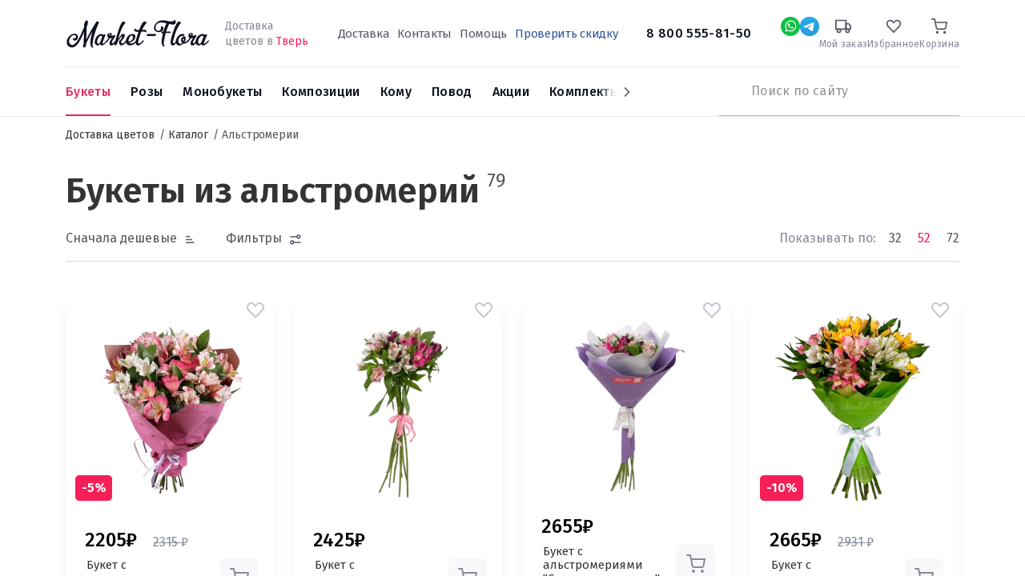

--- FILE ---
content_type: text/html; charset=UTF-8
request_url: https://tver.market-flora.ru/bukety-iz-alstromeriy
body_size: 24845
content:
<!DOCTYPE html><html lang="ru"><head> <meta charset="utf-8" /><meta content="nfTuAqMgvYJY6YB4DBthsbgUtHhwE2iilqEXzHPZ" name="csrf-token" /><meta content="width=device-width, initial-scale=1" name="viewport" /><meta content="IE=edge" http-equiv="X-UA-Compatible" /><meta name="og:type" content="website" /><meta name="og:url" content="https://tver.market-flora.ru/bukety-iz-alstromeriy" /><title>Букеты из альстромерии купить в Твери с доставкой по выгодной цене</title><meta name="description" content="Купить букет из альстромерии в Твери по сниженной цене в интернет-магазине цветов «Market-Flora». Заказать альстромерии в букете с бесплатной доставкой на дом или в офис вы можете на сайте или по телефону: 8 800 555-81-50.💐" /><meta name="keywords" content="доставка цветов, интернет магазин цветов, недорого" /><script></script> <link href="https://tver.market-flora.ru/bukety-iz-alstromeriy?page=2" rel="next"/> <link rel="apple-touch-icon" sizes="180x180" href="https://tver.market-flora.ru/images/favicon.svg"> <link rel="icon" type="image/png" sizes="32x32" href="https://tver.market-flora.ru/images/favicon-32.svg"> <link rel="icon" type="image/png" sizes="16x16" href="https://tver.market-flora.ru/images/favicon-16.svg"> <meta property="og:title" content="Букеты из альстромерии купить в Твери с доставкой по выгодной цене"/> <meta property="og:description" content="Купить букет из альстромерии в Твери по сниженной цене в интернет-магазине цветов «Market-Flora». Заказать альстромерии в букете с бесплатной доставкой на дом или в офис вы можете на сайте или по телефону: 8 800 555-81-50.💐"/> <meta property="og:image" content="tver.market-flora.ru/images/uploads/c852634c268382c7ae35e8a71867ad81.jpg"/> <script> document.addEventListener('DOMContentLoaded', function() { const link1 = document.createElement('link'), link2 = document.createElement('link'), link3 = document.createElement('link'); link1.rel = 'preconnect'; link2.rel = 'preconnect'; link3.rel = 'stylesheet'; link1.href = 'https://fonts.googleapis.com'; link2.href = 'https://fonts.gstatic.com'; link3.href = 'https://fonts.googleapis.com/css2?family=Fira+Sans:wght@300;400;500;600;700&display=swap'; link2.crossOrigin = ''; document.head.append(link1, link2, link3) }); </script> <link href="https://tver.market-flora.ru/css/vendor.css?t=772674072504d3c388cdf54395096be1" rel="stylesheet"/> <link href="https://tver.market-flora.ru/css/index.css?t=4ef83d7e835ec487e0f6ce6a52923afe" rel="stylesheet"/> <link href="https://tver.market-flora.ru/css/swiper.min.css?t=d43aadd972191a2eaa447568588c2329" rel="stylesheet"/> <link href="https://tver.market-flora.ru/css/ITB-Copyright/copyright.min.css?t=c52c3d9222f836948eb64ce2e1edef31" rel="stylesheet"/> <script type="text/javascript"> window.products = []; window.dataLayer = window.dataLayer || []; window.now = new Date(2026, 0, 14, 18, 17, 46); </script> <script type="text/javascript">var _tmr = window._tmr || (window._tmr = []);_tmr.push({id: "3316202", type: "pageView", start: (new Date()).getTime()});(function (d, w, id) { if (d.getElementById(id)) return; var ts = d.createElement("script"); ts.type = "text/javascript"; ts.async = true; ts.id = id; ts.src = "https://top-fwz1.mail.ru/js/code.js"; var f = function () {var s = d.getElementsByTagName("script")[0]; s.parentNode.insertBefore(ts, s);}; if (w.opera == "[object Opera]") { d.addEventListener("DOMContentLoaded", f, false); } else { f(); }})(document, window, "tmr-code");</script><noscript><div><img src="https://top-fwz1.mail.ru/counter?id=3316202;js=na" style="position:absolute;left:-9999px;" alt="Top.Mail.Ru" /></div></noscript> </head><body class=" category"><svg height=0 style="display: none;"> <g id="g-svg-cart"> <path d="M20 22C20.5523 22 21 21.5523 21 21C21 20.4477 20.5523 20 20 20C19.4477 20 19 20.4477 19 21C19 21.5523 19.4477 22 20 22Z" stroke-width="2" stroke-linecap="round" stroke-linejoin="round"></path> <path d="M9 22C9.55228 22 10 21.5523 10 21C10 20.4477 9.55228 20 9 20C8.44772 20 8 20.4477 8 21C8 21.5523 8.44772 22 9 22Z" stroke-width="2" stroke-linecap="round" stroke-linejoin="round"></path> <path d="M1 1H5L7.68 14.39C7.77144 14.8504 8.02191 15.264 8.38755 15.5583C8.75318 15.8526 9.2107 16.009 9.68 16H19.4C19.8693 16.009 20.3268 15.8526 20.6925 15.5583C21.0581 15.264 21.3086 14.8504 21.4 14.39L23 6H6" stroke-width="2" stroke-linecap="round" stroke-linejoin="round"></path> </g></svg> <div id="page-wrapper" class="page page-category"> <div class="cities-wrapper city-popup"> <noindex> <div class="cities-help"></div> <div class="cities-block"> <div class="block-close"></div> <div class="block-title">Выберите город</div> <input type="text" placeholder="Ваш город" name="city" class="city-filter"> <div class="cities" id="scroll-cities"> </div> </div> </noindex> </div> <div id="header"> <div class="head-wrap"> <div class="container"> <div id="header-top"> <div class="d-flex align-items-center"> <div class="d-flex align-items-center"> <a href="#mobile-menu" role="button" title="Меню" class="mobile-burger d-lg-none"></a> <a href="https://tver.market-flora.ru" id="logo"> <img alt="Логотип Market-Flora" src="https://tver.market-flora.ru/images/logo.svg" /> <span style="border: none;clip: rect(0 0 0 0);height: 1px;margin: -1px;overflow: hidden;padding: 0;position: absolute;width: 1px;">Доставка цветов Market-Flora</span> </a> <div class="d-none d-lg-inline-block delivery-line"> Доставка<br>цветов в <span class="change-city">Тверь</span> </div> </div> <div class="d-none d-lg-block flex-grow-1 text-center"> <div class="d-none d-xl-inline-block"> <nav class="priority-menu"> <ul class="nav navbar-nav"> <li class=" "> <a rel=nofollow href="/delivery.html" > <span>Доставка</span> </a> </li> <li class=" "> <a rel=nofollow href="/kontakty.html" > <span>Контакты</span> </a> </li> <li class=" "> <a rel=nofollow href="/help" > <span>Помощь</span> </a> </li> <li class=" "> <a rel=nofollow href="coupon" > <span>Проверить скидку</span> </a> </li> </ul></nav> </div> <a href="tel:88005558150" class="phone"> 8 800 555-81-50 </a> </div> <div class="header__links"> <div class="social-wrap"><a rel="nofollow" title="Whatsapp" href="https://api.whatsapp.com/send?phone=+7 913 680-43-82" data-dynamic-values="79048228402:79048228402" data-dynamic-times="09:00-18:00" data-dynamic-pattern="https://api.whatsapp.com/send?phone={0}" target="_blank" class="social social-w-24 social-whatsapp dynamic-link"></a></div> <div class="social-wrap"><a rel="nofollow" title="Telegram" href="https://t.me/@daryuska28:@daryuska28" data-dynamic-values="@daryuska28:@daryuska28" data-dynamic-times="09:00-18:00" data-dynamic-pattern="https://t.me/{0}" target="_blank" class="social social-w-24 social-telegram dynamic-link"></a></div> <div class="d-lg-none"> <a href="tel:88005558150" title="Номер телефона"> <span class="wrap-image"> <svg xmlns="http://www.w3.org/2000/svg" width="24" height="24" viewBox="0 0 24 24" fill="none"> <path d="M12.8432 18.1568C14.5559 19.0188 16.5723 19.6404 18.9375 19.9063C19.5115 19.9709 20 19.511 20 18.9334V16.7808C20 16.3219 19.6877 15.9219 19.2425 15.8106L16.5493 15.1373C16.2085 15.0521 15.848 15.152 15.5996 15.4004L12.8432 18.1568ZM12.8432 18.1568C9.72749 16.5888 7.61705 14.225 6.24117 11.7588M6.24117 11.7588C4.93032 9.40926 4.28622 6.96674 4.07481 5.03084C4.01343 4.46884 4.46855 4 5.03389 4H7.1802C7.65688 4 8.06729 4.33646 8.16078 4.80388L8.89504 8.47521C8.96061 8.80307 8.85799 9.14201 8.62157 9.37843L6.24117 11.7588Z" stroke="#111827" stroke-width="2"/> <path d="M12.9541 7.09196C13.938 7.28321 14.8417 7.76573 15.5479 8.47693C16.2542 9.18812 16.7304 10.0952 16.9147 11.0803M13.0969 3.06714C15.0793 3.31055 16.9245 4.20652 18.3418 5.61392C19.759 7.02132 20.6679 8.86018 20.9251 10.8409" stroke="#111827" stroke-width="2" stroke-linecap="round" stroke-linejoin="round"/> </svg> </span> </a> </div> <div class="status-wrap"> <a rel="nofollow" title="Мой заказ" href="https://tver.market-flora.ru/catalog/check"> <span class="wrap-image"> <svg width="24" height="24" viewBox="0 0 24 24" fill="none" xmlns="http://www.w3.org/2000/svg"> <path d="M18.5 21C19.8807 21 21 19.8807 21 18.5C21 17.1193 19.8807 16 18.5 16C17.1193 16 16 17.1193 16 18.5C16 19.8807 17.1193 21 18.5 21Z" stroke-width="2" stroke-linecap="round" stroke-linejoin="round"/> <path d="M5.5 21C6.88071 21 8 19.8807 8 18.5C8 17.1193 6.88071 16 5.5 16C4.11929 16 3 17.1193 3 18.5C3 19.8807 4.11929 21 5.5 21Z" stroke-width="2" stroke-linecap="round" stroke-linejoin="round"/> <path d="M16 8H20L23 11V16H16V8Z" stroke-width="2" stroke-linecap="round" stroke-linejoin="round"/> <path d="M16 3H1V16H16V3Z" stroke-width="2" stroke-linecap="round" stroke-linejoin="round"/> </svg> </span> <span class="wrap-title">Мой заказ</span> </a> </div> <div class="favorite-wrap "> <a rel="nofollow" title="Избранное" href="https://tver.market-flora.ru/catalog/favorite"> <span class="wrap-image"> <svg width="24" height="24" viewBox="0 0 24 24" fill="none" xmlns="http://www.w3.org/2000/svg"> <path d="M20.5818 4.46029L20.5822 4.46063C21.0291 4.9263 21.3858 5.48142 21.6298 6.09529C21.8739 6.70922 22 7.3686 22 8.03541C22 8.70222 21.8739 9.3616 21.6298 9.97553C21.3858 10.5894 21.0291 11.1445 20.5822 11.6102L20.582 11.6104L19.4664 12.7732L11.9997 20.5556L4.53306 12.7732L3.41744 11.6104C2.5143 10.669 2 9.38378 2 8.03541C2 6.68703 2.5143 5.4018 3.41744 4.46046C4.31923 3.52054 5.53327 3.00059 6.78997 3.00059C8.04667 3.00059 9.26071 3.52054 10.1625 4.46046L11.2781 5.62326L11.9997 6.37537L12.7213 5.62326L13.8369 4.46046L13.8371 4.46029C14.2838 3.99449 14.8119 3.6273 15.3901 3.37758C15.9682 3.12791 16.5863 3 17.2095 3C17.8326 3 18.4507 3.12791 19.0288 3.37758C19.607 3.6273 20.1351 3.99449 20.5818 4.46029Z" stroke-width="2" stroke-linecap="round"/> </svg> <span class="counter" style="display: none;">0</span> </span> <span class="wrap-title">Избранное</span> </a> </div> <div class="cart-wrap"> <noindex> <a rel="nofollow" title="Корзина" class="" href="https://tver.market-flora.ru/cart"> <span class="wrap-image"> <svg width="24" height="24" viewBox="0 0 24 24" fill="none" xmlns="http://www.w3.org/2000/svg"> <path d="M20 22C20.5523 22 21 21.5523 21 21C21 20.4477 20.5523 20 20 20C19.4477 20 19 20.4477 19 21C19 21.5523 19.4477 22 20 22Z" stroke-width="2" stroke-linecap="round" stroke-linejoin="round"/> <path d="M9 22C9.55228 22 10 21.5523 10 21C10 20.4477 9.55228 20 9 20C8.44772 20 8 20.4477 8 21C8 21.5523 8.44772 22 9 22Z" stroke-width="2" stroke-linecap="round" stroke-linejoin="round"/> <path d="M1 1H5L7.68 14.39C7.77144 14.8504 8.02191 15.264 8.38755 15.5583C8.75318 15.8526 9.2107 16.009 9.68 16H19.4C19.8693 16.009 20.3268 15.8526 20.6925 15.5583C21.0581 15.264 21.3086 14.8504 21.4 14.39L23 6H6" stroke-width="2" stroke-linecap="round" stroke-linejoin="round"/> </svg> </span> <span class="wrap-title">Корзина</span></a> </noindex> </div> </div> </div> </div> </div></div><div class="menu-wrap"> <div class="container"> <div class="d-flex align-items-center justify-content-between position-relative"> <div class="sticky-wrapper order-lg-2"> <div class="sticky-content"> <a href="tel:88005558150" class="phone phone-sticky">8 800 555-81-50</a> <a rel="nofollow" role="button" title="Whatsapp" href="https://api.whatsapp.com/send?phone=+7 913 680-43-82" data-dynamic-values="79048228402:79048228402" data-dynamic-times="09:00-18:00" data-dynamic-pattern="https://api.whatsapp.com/send?phone={0}" target="_blank" class="social social-w-24 social-whatsapp dynamic-link"></a> <a rel="nofollow" role="button" title="Telegram" href="https://t.me/@daryuska28:@daryuska28" data-dynamic-values="@daryuska28:@daryuska28" data-dynamic-times="09:00-18:00" data-dynamic-pattern="https://t.me/{0}" target="_blank" class="social social-w-24 social-telegram dynamic-link"></a> <div class="cart-sticky-wrapper"> <a rel="nofollow" class="" href="https://tver.market-flora.ru/cart"> <span class="wrap-image"> <svg width="24" height="24" viewBox="0 0 24 24" fill="none" xmlns="http://www.w3.org/2000/svg"> <path d="M20 22C20.5523 22 21 21.5523 21 21C21 20.4477 20.5523 20 20 20C19.4477 20 19 20.4477 19 21C19 21.5523 19.4477 22 20 22Z" stroke-width="2" stroke-linecap="round" stroke-linejoin="round"/> <path d="M9 22C9.55228 22 10 21.5523 10 21C10 20.4477 9.55228 20 9 20C8.44772 20 8 20.4477 8 21C8 21.5523 8.44772 22 9 22Z" stroke-width="2" stroke-linecap="round" stroke-linejoin="round"/> <path d="M1 1H5L7.68 14.39C7.77144 14.8504 8.02191 15.264 8.38755 15.5583C8.75318 15.8526 9.2107 16.009 9.68 16H19.4C19.8693 16.009 20.3268 15.8526 20.6925 15.5583C21.0581 15.264 21.3086 14.8504 21.4 14.39L23 6H6" stroke-width="2" stroke-linecap="round" stroke-linejoin="round"/> </svg> </span> <span class="wrap-total">0р</span></a> </div> </div> </div> <div class="static-wrapper order-lg-2"> <div class="search-wrapper"> <a href="#mobile-search" title="Поиск" class="btn-search d-lg-none"></a> <div class="search-wrap"> <noindex> <form class="search-from" action="https://tver.market-flora.ru/search" method="get"> <input type="text" class="typeahead" name="filter[title]" autocomplete="off" placeholder="Поиск по сайту"/> <button type="submit" title="Искать"></button> </form> </noindex> </div> </div> </div> <div id="main-menu" class="order-lg-1"> <ul class="swiper-wrapper navigation"> <li data-id="112" class="swiper-slide nav-item dropdown"> <a class="link" href="/vse-bukety"><span>Букеты</span></a> <ul class="droppable has-dropdown column-count-4"> <li class="parent"> <a class="link" href="/vse-bukety"> <span>Все товары</span> </a> </li> <li data-id="112" class="dropdown"> <span class="link"><span>По цене</span></span> <ul class="droppable column-count-3"> <li data-id="244" > <a class="link" href="/bukety-do-2000-rubley"><span>Букеты до 2000 ₽</span></a> </li> <li data-id="244" > <a class="link" href="/bukety-2000-4000-rubley"><span>Букеты от 2000 до 4000 ₽</span></a> </li> <li data-id="244" > <a class="link" href="/bukety-4000-6000-rubley"><span>Букеты от 4000 ₽ до 6000 ₽</span></a> </li> <li data-id="244" > <a class="link" href="/bukety-ot-6000-rubley"><span>Букеты от 6000 ₽</span></a> </li> </ul> </li> <li data-id="112" class="dropdown"> <span class="link"><span>По составу</span></span> <ul class="droppable column-count-3"> <li data-id="245" > <a class="link" href="/bukety-iz-orhidey"><span>Орхидеи</span></a> </li> <li data-id="245" > <a class="link" href="/rozy"><span>Розы</span></a> </li> <li data-id="245" class="current"> <a class="link" href="/bukety-iz-alstromeriy"><span>Альстромерии</span></a> </li> <li data-id="245" > <a class="link" href="/gortenzii"><span>Гортензии</span></a> </li> <li data-id="245" > <a class="link" href="/bukety-iz-gerber"><span>Герберы</span></a> </li> <li data-id="245" > <a class="link" href="/bukety-iz-romashek"><span>Ромашки</span></a> </li> <li data-id="245" > <a class="link" href="/bukety-iz-irisov"><span>Ирисы</span></a> </li> <li data-id="245" > <a class="link" href="/bukety-s-evkaliptom"><span>Эвкалипт</span></a> </li> <li data-id="245" > <a class="link" href="/kustovye-hrizantemy"><span>Кустовые хризантемы</span></a> </li> </ul> </li> <li data-id="112" class="dropdown"> <span class="link empty"><span>&nbsp;</span></span> <ul class="droppable column-count-3"> <li data-id="247" > <a class="link" href="/bukety-s-gipsofiloy"><span>Гипсофила</span></a> </li> <li data-id="247" > <a class="link" href="/bukety-iz-liliy"><span>Лилии</span></a> </li> <li data-id="247" > <a class="link" href="/bukety-iz-gvozdik"><span>Гвоздики</span></a> </li> <li data-id="247" > <a class="link" href="/bukety-iz-tyulpanov"><span>Тюльпаны</span></a> </li> <li data-id="247" > <a class="link" href="/bukety-iz-liziantusov"><span>Эустома</span></a> </li> <li data-id="247" > <a class="link" href="/bukety-so-staticey"><span>Статица</span></a> </li> <li data-id="247" > <a class="link" href="/bukety-iz-hrizantem"><span>Хризантемы</span></a> </li> <li data-id="247" > <a class="link" href="/bukety-iz-freziy"><span>Фрезии</span></a> </li> <li data-id="247" > <a class="link" href="/belye-hrizantemy"><span>Белые хризантемы</span></a> </li> </ul> </li> <li data-id="112" class="dropdown"> <span class="link"><span>По типу</span></span> <ul class="droppable column-count-3"> <li data-id="246" > <a class="link" href="/lugovye-bukety"><span>Луговые букеты</span></a> </li> <li data-id="246" > <a class="link" href="/roskoshnye-bukety"><span>Роскошные букеты</span></a> </li> <li data-id="246" > <a class="link" href="/kombinirovannye-bukety"><span>Сборные букеты</span></a> </li> <li data-id="246" > <a class="link" href="/nedorogie-bukety"><span>Недорогие букеты</span></a> </li> <li data-id="246" > <a class="link" href="/stilnye-bukety"><span>Стильные букеты</span></a> </li> </ul> </li> </ul> </li> <li data-id="121" class="swiper-slide nav-item dropdown"> <a class="link" href="/rozy"><span>Розы</span></a> <ul class="droppable has-dropdown column-count-4"> <li class="parent"> <a class="link" href="/rozy"> <span>Все товары</span> </a> </li> <li data-id="121" class="dropdown"> <span class="link"><span>По количеству</span></span> <ul class="droppable column-count-3"> <li data-id="248" > <a class="link" href="/11-roz"><span>11 роз</span></a> </li> <li data-id="248" > <a class="link" href="/15-roz"><span>15 роз</span></a> </li> <li data-id="248" > <a class="link" href="/buket-iz-21-rozy"><span>21 роза</span></a> </li> <li data-id="248" > <a class="link" href="/buket-iz-25-roz"><span>25 роз</span></a> </li> <li data-id="248" > <a class="link" href="/51-roza"><span>51 роза</span></a> </li> <li data-id="248" > <a class="link" href="/101-roza"><span>101 розы</span></a> </li> </ul> </li> <li data-id="121" class="dropdown"> <span class="link"><span>По цвету</span></span> <ul class="droppable column-count-3"> <li data-id="249" > <a class="link" href="/krasnye-rozy"><span>Красные розы</span></a> </li> <li data-id="249" > <a class="link" href="/belye-rozy"><span>Белые розы</span></a> </li> <li data-id="249" > <a class="link" href="/rozovye-rozy"><span>Розовые розы</span></a> </li> <li data-id="249" > <a class="link" href="/zheltye-rozy"><span>Жёлтые розы</span></a> </li> </ul> </li> <li data-id="121" class="dropdown"> <span class="link"><span>По сорту</span></span> <ul class="droppable column-count-3"> <li data-id="250" > <a class="link" href="/bukety-iz-kustovykh-roz"><span>Кустовые розы</span></a> </li> <li data-id="250" > <a class="link" href="/bukety-iz-pionovidnykh-roz"><span>Пионовидные розы</span></a> </li> <li data-id="250" > <a class="link" href="/ekvadorskie-rozy"><span>Эквадорские розы</span></a> </li> <li data-id="250" > <a class="link" href="/bukety-iz-keniyskikh-roz"><span>Кенийские розы</span></a> </li> </ul> </li> <li data-id="121" class="dropdown"> <span class="link"><span>По типу</span></span> <ul class="droppable column-count-3"> <li data-id="251" > <a class="link" href="/bukety-iz-roz-v-korzine"><span>В корзинах</span></a> </li> <li data-id="251" > <a class="link" href="/bukety-iz-roz-v-korobke"><span>В коробках</span></a> </li> </ul> </li> </ul> </li> <li data-id="184" class="swiper-slide nav-item dropdown"> <a class="link" href="/monobuketi"><span>Монобукеты</span></a> <ul class="droppable column-count-3"> <li class="parent"> <a class="link" href="/monobuketi"> <span>Все товары</span> </a> </li> <li data-id="184" > <a class="link" href="/gerbera"><span>Герберы</span></a> </li> <li data-id="184" > <a class="link" href="/alstromeriya"><span>Альстромерии</span></a> </li> <li data-id="184" > <a class="link" href="/orhideya"><span>Орхидеи</span></a> </li> <li data-id="184" > <a class="link" href="/iris"><span>Ирисы</span></a> </li> <li data-id="184" > <a class="link" href="/tyulpan"><span>Тюльпаны</span></a> </li> <li data-id="184" > <a class="link" href="/romashka"><span>Ромашки</span></a> </li> <li data-id="184" > <a class="link" href="/liliya"><span>Лилии</span></a> </li> <li data-id="184" > <a class="link" href="/gvozdika"><span>Гвоздики</span></a> </li> <li data-id="184" > <a class="link" href="/liziantus"><span>Эустома</span></a> </li> <li data-id="184" > <a class="link" href="/roza-poshtuchno"><span>Розы поштучно</span></a> </li> <li data-id="184" > <a class="link" href="/hrizantema"><span>Хризантемы</span></a> </li> </ul> </li> <li data-id="8" class="swiper-slide kompozicii nav-item dropdown"> <a class="link" href="/kompozicii"><span>Композиции</span></a> <ul class="droppable column-count-3"> <li class="parent"> <a class="link" href="/kompozicii"> <span>Все товары</span> </a> </li> <li data-id="8" > <a class="link" href="/V-korobkah"><span>Цветы в коробках</span></a> </li> <li data-id="8" > <a class="link" href="/v-korzinah"><span>Корзины с цветами</span></a> </li> </ul> </li> <li data-id="10" class="swiper-slide nav-item dropdown"> <a class="link" href="/komu"><span>Кому</span></a> <ul class="droppable column-count-3"> <li class="parent"> <a class="link" href="/komu"> <span>Все товары</span> </a> </li> <li data-id="10" > <a class="link" href="/babushke"><span>Бабушке</span></a> </li> <li data-id="10" > <a class="link" href="/kollege"><span>Коллеге</span></a> </li> <li data-id="10" > <a class="link" href="/muzhchine"><span>Мужчине</span></a> </li> <li data-id="10" > <a class="link" href="/podruge"><span>Подруге</span></a> </li> <li data-id="10" > <a class="link" href="/rebenku"><span>Ребёнку</span></a> </li> <li data-id="10" > <a class="link" href="/zhene"><span>Жене</span></a> </li> <li data-id="10" > <a class="link" href="/devushke"><span>Девушке</span></a> </li> <li data-id="10" > <a class="link" href="/svadba"><span>Невесте</span></a> </li> <li data-id="10" > <a class="link" href="/mame"><span>Маме</span></a> </li> </ul> </li> <li data-id="9" class="swiper-slide nav-item dropdown"> <a class="link" href="/bukety-po-sluchayu"><span>Повод</span></a> <ul class="droppable column-count-3"> <li class="parent"> <a class="link" href="/bukety-po-sluchayu"> <span>Все товары</span> </a> </li> <li data-id="9" > <a class="link" href="/rozhdenie-rebenka"><span>Рождение ребенка</span></a> </li> <li data-id="9" class="Новогодние букеты"> <a class="link" href="/novyy-god"><span>Новый год</span></a> </li> <li data-id="9" > <a class="link" href="/bukety-na-1-sentyabrya"><span>1 сентября</span></a> </li> <li data-id="9" > <a class="link" href="/svadba"><span>Свадьба</span></a> </li> <li data-id="9" > <a class="link" href="/vypusknoy"><span>Выпускной вечер</span></a> </li> <li data-id="9" > <a class="link" href="/korporativnye-pozdravleniya"><span>Корпоративные поздравления</span></a> </li> <li data-id="9" > <a class="link" href="/den-uchitelya"><span>День учителя</span></a> </li> <li data-id="9" > <a class="link" href="/izvineniya"><span>Извинения</span></a> </li> <li data-id="9" > <a class="link" href="/syurpriz"><span>Сюрприз</span></a> </li> <li data-id="9" > <a class="link" href="/14-fevralya"><span>14 февраля</span></a> </li> <li data-id="9" > <a class="link" href="/den-rozhdeniya"><span>День рождения</span></a> </li> <li data-id="9" > <a class="link" href="/8-marta"><span>8 марта</span></a> </li> </ul> </li> <li data-id="181" class="swiper-slide"> <a class="link" href="/sale"><span>Акции</span></a> </li> <li data-id="182" class="swiper-slide"> <a class="link" href="/combinations"><span>Комплекты</span></a> </li> </ul><div class="menu-next"></div> </div> </div> </div></div> </div> <div id="site-content" > <div id="catalog"> <div class="container"> <div class="d-md-none page-back"></div> <div> <ul class="site-breadcrumb" itemscope itemtype="https://schema.org/BreadcrumbList"> <li itemprop="itemListElement" itemscope itemtype="https://schema.org/ListItem"> <a href="https://tver.market-flora.ru" itemprop="item" > <span itemprop="name">Доставка цветов</span> </a> <meta itemprop="position" content="1" /> </li> <li itemprop="itemListElement" itemscope itemtype="https://schema.org/ListItem"> <a href="/vse-bukety" itemprop="item" > <span itemprop="name">Каталог</span> </a> <meta itemprop="position" content="2" /> </li> <li> <span>Альстромерии</span> </li> </ul> </div> <div class="page-head"> <h1>Букеты из альстромерий</h1><div class="category-count">79</div> </div> <div class="section-filter d-none d-xl-block"> <form action="https://tver.market-flora.ru/bukety-iz-alstromeriy" method="post" id="category-filter" class=""> <div class="filter-controls"> <div class="filter-controls--item"> <div class="filter-control filter-sort"> <div class="filter-sort--head"> <div class="filter-control--text filter-sort--current-value-text">Сортировка</div> </div> <div class="filter-sort--values"> <label class="filter-sort--value filter-sort--value_price.asc"> <input class="filter-sort--value-input" type="radio" name="filter[sort]" value="price.asc" checked> <span class="filter-sort--value-text">Сначала дешевые</span> </label> <label class="filter-sort--value filter-sort--value_price.desc"> <input class="filter-sort--value-input" type="radio" name="filter[sort]" value="price.desc" > <span class="filter-sort--value-text">Сначала дорогие</span> </label> <label class="filter-sort--value filter-sort--value_counter.desc"> <input class="filter-sort--value-input" type="radio" name="filter[sort]" value="counter.desc" > <span class="filter-sort--value-text">Популярные</span> </label> <label class="filter-sort--value filter-sort--value_sale.desc"> <input class="filter-sort--value-input" type="radio" name="filter[sort]" value="sale.desc" > <span class="filter-sort--value-text">Скидки</span> </label> </div> </div> </div> <div class="filter-controls--item"> <div class="filter-control filter-filter-switch"> <div class="filter-control--text filter-filter-switch--current-value">Фильтры</div> <span class="filter-filter-switch--counter">0</span> </div> </div> <div class="filter-controls--aggregate"></div> <div class="filter-controls--item"> <div class="page-limit"> <div class="page-limit--text">Показывать по:</div> <div class="page-limit--values"> <label class="page-limit--value"> <input class="page-limit--value-input" type="radio" name="filter[per_page]" value="32" > <span class="page-limit--value-text">32</span> </label> <label class="page-limit--value"> <input class="page-limit--value-input" type="radio" name="filter[per_page]" value="52" checked> <span class="page-limit--value-text">52</span> </label> <label class="page-limit--value"> <input class="page-limit--value-input" type="radio" name="filter[per_page]" value="72" > <span class="page-limit--value-text">72</span> </label> </div> </div> </div> </div> <hr> <div class="filters filters_desktop"> <div class="filters--wrapper"> <div class="filter"> <div class="filter--title">Цена</div> <div class="filter--content filter-price"> <div class="c-ui-from-to-slider "> <div class="c-ui-from-to-slider--inputs"> <div class="c-ui-from-to-slider--input-wrapper"> <label for="price-min" class="c-ui-from-to-slider--prefix ">от</label> <input class="c-ui-from-to-slider--input c-ui-from-to-slider--input-min " type="text" aria-label="От" name="filter[price][from]" id="price-min" /> </div> <div class="c-ui-from-to-slider--input-wrapper"> <label for="price-max" class="c-ui-from-to-slider--prefix ">до</label> <input class="c-ui-from-to-slider--input c-ui-from-to-slider--input-max " type="text" aria-label="До" name="filter[price][to]" id="price-max" /> </div> </div> <div class="c-ui-from-to-slider--slider-wrapper"> <div class="c-ui-from-to-slider--slider c-ui-slider" data-min-target="#price-min" data-max-target="#price-max" data-step="10" data-min-default="2200" data-max-default="11970" data-min="2200" data-max="11961.00"></div> </div></div> </div></div> <div class="filter"> <div class="filter--title">Количество цветков</div> <div class="filter--content filter-count"> <div class="c-ui-from-to-slider "> <div class="c-ui-from-to-slider--inputs"> <div class="c-ui-from-to-slider--input-wrapper"> <label for="count-min" class="c-ui-from-to-slider--prefix ">от</label> <input class="c-ui-from-to-slider--input c-ui-from-to-slider--input-min " type="text" aria-label="От" name="filter[count][from]" id="count-min" /> </div> <div class="c-ui-from-to-slider--input-wrapper"> <label for="count-max" class="c-ui-from-to-slider--prefix ">до</label> <input class="c-ui-from-to-slider--input c-ui-from-to-slider--input-max " type="text" aria-label="До" name="filter[count][to]" id="count-max" /> </div> </div> <div class="c-ui-from-to-slider--slider-wrapper"> <div class="c-ui-from-to-slider--slider c-ui-slider" data-min-target="#count-min" data-max-target="#count-max" data-step="1" data-min-default="5" data-max-default="43" data-min="5" data-max="43"></div> </div></div> </div></div> <div class="filter"> <div class="filter--title">Цвет</div> <div class="filter--content filter-color"> <ul class="filter-color--selectors c-ui-color-selector"> <li> <input id="color-ffffff" type="checkbox" name="filter[colors][]" value="Белый" class="c-ui-color-selector--item" > <label class="c-ui-color-selector--item-indicator" for="color-ffffff" data-color="#ffffff"></label> </li> <li> <input id="color-FFFF00" type="checkbox" name="filter[colors][]" value="Желтый" class="c-ui-color-selector--item" > <label class="c-ui-color-selector--item-indicator" for="color-FFFF00" data-color="#FFFF00"></label> </li> <li> <input id="color-00FF00" type="checkbox" name="filter[colors][]" value="Зелёный" class="c-ui-color-selector--item" > <label class="c-ui-color-selector--item-indicator" for="color-00FF00" data-color="#00FF00"></label> </li> <li> <input id="color-FF0000" type="checkbox" name="filter[colors][]" value="Красный" class="c-ui-color-selector--item" > <label class="c-ui-color-selector--item-indicator" for="color-FF0000" data-color="#FF0000"></label> </li> <li> <input id="color-" type="checkbox" name="filter[colors][]" value="Микс" class="c-ui-color-selector--item" > <label class="c-ui-color-selector--item-indicator" for="color-" data-color="#"></label> </li> <li> <input id="color-ffa500" type="checkbox" name="filter[colors][]" value="Оранжевый" class="c-ui-color-selector--item" > <label class="c-ui-color-selector--item-indicator" for="color-ffa500" data-color="#ffa500"></label> </li> <li> <input id="color-ffc0cb" type="checkbox" name="filter[colors][]" value="Розовый" class="c-ui-color-selector--item" > <label class="c-ui-color-selector--item-indicator" for="color-ffc0cb" data-color="#ffc0cb"></label> </li> <li> <input id="color-c8a2c8" type="checkbox" name="filter[colors][]" value="Сиреневый" class="c-ui-color-selector--item" > <label class="c-ui-color-selector--item-indicator" for="color-c8a2c8" data-color="#c8a2c8"></label> </li> <li> <input id="color-8b00ff" type="checkbox" name="filter[colors][]" value="Фиолетовый" class="c-ui-color-selector--item" > <label class="c-ui-color-selector--item-indicator" for="color-8b00ff" data-color="#8b00ff"></label> </li> </ul> </div> </div> <div class="filter"> <div class="filter--title">Состав</div> <div class="filter--content filter-compound"> <div class="c-ui-dropdown-toggle--wrapper w-100"> <div class="c-ui-dropdown-toggle" data-target="#filter-compound" > <input class="c-ui-dropdown-toggle--input" type="text" placeholder="Выберите цветок" value="" readonly > <a role="button" title="Выпадающий список" href="#" class="c-ui-dropdown-toggle--button"></a> </div></div><div class="c-ui-dropdown-container"> <div id="filter-compound" class="c-ui-dropdown--wrapper" > <div class="c-ui-dropdown" > <div class="c-ui-dropdown--head"> <input class="c-ui-dropdown--input" type="text" placeholder="Поиск" > </div> <div class="c-ui-dropdown--content"> <div class="c-ui-dropdown--items-plug"> Ничего не найдено </div> <ul class="c-ui-dropdown--items simplebar"> <li class="c-ui-dropdown--item"> <label class="c-ui-dropdown--item-content" id="filter-flowers-3" > <span class="c-ui-checkbox "> <input class="c-ui-checkbox--input " type="checkbox" name="filter[flowers][3]" value="Альстромерия" > <span class="c-ui-checkbox--mark"></span> <span class="c-ui-checkbox--text c-ui-dropdown--item-filter-value">Альстромерия</span></span> </label></li> <li class="c-ui-dropdown--item"> <label class="c-ui-dropdown--item-content" id="filter-flowers-191" > <span class="c-ui-checkbox "> <input class="c-ui-checkbox--input " type="checkbox" name="filter[flowers][191]" value="Астер" > <span class="c-ui-checkbox--mark"></span> <span class="c-ui-checkbox--text c-ui-dropdown--item-filter-value">Астер</span></span> </label></li> <li class="c-ui-dropdown--item"> <label class="c-ui-dropdown--item-content" id="filter-flowers-14" > <span class="c-ui-checkbox "> <input class="c-ui-checkbox--input " type="checkbox" name="filter[flowers][14]" value="Вероника" > <span class="c-ui-checkbox--mark"></span> <span class="c-ui-checkbox--text c-ui-dropdown--item-filter-value">Вероника</span></span> </label></li> <li class="c-ui-dropdown--item"> <label class="c-ui-dropdown--item-content" id="filter-flowers-16" > <span class="c-ui-checkbox "> <input class="c-ui-checkbox--input " type="checkbox" name="filter[flowers][16]" value="Гвоздика" > <span class="c-ui-checkbox--mark"></span> <span class="c-ui-checkbox--text c-ui-dropdown--item-filter-value">Гвоздика</span></span> </label></li> <li class="c-ui-dropdown--item"> <label class="c-ui-dropdown--item-content" id="filter-flowers-187" > <span class="c-ui-checkbox "> <input class="c-ui-checkbox--input " type="checkbox" name="filter[flowers][187]" value="Гвоздика кустовая" > <span class="c-ui-checkbox--mark"></span> <span class="c-ui-checkbox--text c-ui-dropdown--item-filter-value">Гвоздика кустовая</span></span> </label></li> <li class="c-ui-dropdown--item"> <label class="c-ui-dropdown--item-content" id="filter-flowers-17" > <span class="c-ui-checkbox "> <input class="c-ui-checkbox--input " type="checkbox" name="filter[flowers][17]" value="Гербера" > <span class="c-ui-checkbox--mark"></span> <span class="c-ui-checkbox--text c-ui-dropdown--item-filter-value">Гербера</span></span> </label></li> <li class="c-ui-dropdown--item"> <label class="c-ui-dropdown--item-content" id="filter-flowers-21" > <span class="c-ui-checkbox "> <input class="c-ui-checkbox--input " type="checkbox" name="filter[flowers][21]" value="Гортензия" > <span class="c-ui-checkbox--mark"></span> <span class="c-ui-checkbox--text c-ui-dropdown--item-filter-value">Гортензия</span></span> </label></li> <li class="c-ui-dropdown--item"> <label class="c-ui-dropdown--item-content" id="filter-flowers-25" > <span class="c-ui-checkbox "> <input class="c-ui-checkbox--input " type="checkbox" name="filter[flowers][25]" value="Ирис" > <span class="c-ui-checkbox--mark"></span> <span class="c-ui-checkbox--text c-ui-dropdown--item-filter-value">Ирис</span></span> </label></li> <li class="c-ui-dropdown--item"> <label class="c-ui-dropdown--item-content" id="filter-flowers-31" > <span class="c-ui-checkbox "> <input class="c-ui-checkbox--input " type="checkbox" name="filter[flowers][31]" value="Лилия" > <span class="c-ui-checkbox--mark"></span> <span class="c-ui-checkbox--text c-ui-dropdown--item-filter-value">Лилия</span></span> </label></li> <li class="c-ui-dropdown--item"> <label class="c-ui-dropdown--item-content" id="filter-flowers-33" > <span class="c-ui-checkbox "> <input class="c-ui-checkbox--input " type="checkbox" name="filter[flowers][33]" value="Орхидея" > <span class="c-ui-checkbox--mark"></span> <span class="c-ui-checkbox--text c-ui-dropdown--item-filter-value">Орхидея</span></span> </label></li> <li class="c-ui-dropdown--item"> <label class="c-ui-dropdown--item-content" id="filter-flowers-38" > <span class="c-ui-checkbox "> <input class="c-ui-checkbox--input " type="checkbox" name="filter[flowers][38]" value="Пионы" > <span class="c-ui-checkbox--mark"></span> <span class="c-ui-checkbox--text c-ui-dropdown--item-filter-value">Пионы</span></span> </label></li> <li class="c-ui-dropdown--item"> <label class="c-ui-dropdown--item-content" id="filter-flowers-44" > <span class="c-ui-checkbox "> <input class="c-ui-checkbox--input " type="checkbox" name="filter[flowers][44]" value="Роза 50 см" > <span class="c-ui-checkbox--mark"></span> <span class="c-ui-checkbox--text c-ui-dropdown--item-filter-value">Роза 50 см</span></span> </label></li> <li class="c-ui-dropdown--item"> <label class="c-ui-dropdown--item-content" id="filter-flowers-45" > <span class="c-ui-checkbox "> <input class="c-ui-checkbox--input " type="checkbox" name="filter[flowers][45]" value="Роза 60 см" > <span class="c-ui-checkbox--mark"></span> <span class="c-ui-checkbox--text c-ui-dropdown--item-filter-value">Роза 60 см</span></span> </label></li> <li class="c-ui-dropdown--item"> <label class="c-ui-dropdown--item-content" id="filter-flowers-122" > <span class="c-ui-checkbox "> <input class="c-ui-checkbox--input " type="checkbox" name="filter[flowers][122]" value="Роза Кенийская 50 см" > <span class="c-ui-checkbox--mark"></span> <span class="c-ui-checkbox--text c-ui-dropdown--item-filter-value">Роза Кенийская 50 см</span></span> </label></li> <li class="c-ui-dropdown--item"> <label class="c-ui-dropdown--item-content" id="filter-flowers-49" > <span class="c-ui-checkbox "> <input class="c-ui-checkbox--input " type="checkbox" name="filter[flowers][49]" value="Роза кустовая 50 см" > <span class="c-ui-checkbox--mark"></span> <span class="c-ui-checkbox--text c-ui-dropdown--item-filter-value">Роза кустовая 50 см</span></span> </label></li> <li class="c-ui-dropdown--item"> <label class="c-ui-dropdown--item-content" id="filter-flowers-55" > <span class="c-ui-checkbox "> <input class="c-ui-checkbox--input " type="checkbox" name="filter[flowers][55]" value="Статица" > <span class="c-ui-checkbox--mark"></span> <span class="c-ui-checkbox--text c-ui-dropdown--item-filter-value">Статица</span></span> </label></li> <li class="c-ui-dropdown--item"> <label class="c-ui-dropdown--item-content" id="filter-flowers-60" > <span class="c-ui-checkbox "> <input class="c-ui-checkbox--input " type="checkbox" name="filter[flowers][60]" value="Фрезия" > <span class="c-ui-checkbox--mark"></span> <span class="c-ui-checkbox--text c-ui-dropdown--item-filter-value">Фрезия</span></span> </label></li> <li class="c-ui-dropdown--item"> <label class="c-ui-dropdown--item-content" id="filter-flowers-65" > <span class="c-ui-checkbox "> <input class="c-ui-checkbox--input " type="checkbox" name="filter[flowers][65]" value="Хризантема &quot;Сантини&quot;" > <span class="c-ui-checkbox--mark"></span> <span class="c-ui-checkbox--text c-ui-dropdown--item-filter-value">Хризантема &quot;Сантини&quot;</span></span> </label></li> <li class="c-ui-dropdown--item"> <label class="c-ui-dropdown--item-content" id="filter-flowers-66" > <span class="c-ui-checkbox "> <input class="c-ui-checkbox--input " type="checkbox" name="filter[flowers][66]" value="Хризантема &quot;Филин Грин&quot;" > <span class="c-ui-checkbox--mark"></span> <span class="c-ui-checkbox--text c-ui-dropdown--item-filter-value">Хризантема &quot;Филин Грин&quot;</span></span> </label></li> <li class="c-ui-dropdown--item"> <label class="c-ui-dropdown--item-content" id="filter-flowers-63" > <span class="c-ui-checkbox "> <input class="c-ui-checkbox--input " type="checkbox" name="filter[flowers][63]" value="Хризантема кустовая" > <span class="c-ui-checkbox--mark"></span> <span class="c-ui-checkbox--text c-ui-dropdown--item-filter-value">Хризантема кустовая</span></span> </label></li> <li class="c-ui-dropdown--item"> <label class="c-ui-dropdown--item-content" id="filter-flowers-173" > <span class="c-ui-checkbox "> <input class="c-ui-checkbox--input " type="checkbox" name="filter[flowers][173]" value="Хризантема кустовая &quot;Бакарди&quot;" > <span class="c-ui-checkbox--mark"></span> <span class="c-ui-checkbox--text c-ui-dropdown--item-filter-value">Хризантема кустовая &quot;Бакарди&quot;</span></span> </label></li> <li class="c-ui-dropdown--item"> <label class="c-ui-dropdown--item-content" id="filter-flowers-64" > <span class="c-ui-checkbox "> <input class="c-ui-checkbox--input " type="checkbox" name="filter[flowers][64]" value="Хризантема одноголовая" > <span class="c-ui-checkbox--mark"></span> <span class="c-ui-checkbox--text c-ui-dropdown--item-filter-value">Хризантема одноголовая</span></span> </label></li> <li class="c-ui-dropdown--item"> <label class="c-ui-dropdown--item-content" id="filter-flowers-30" > <span class="c-ui-checkbox "> <input class="c-ui-checkbox--input " type="checkbox" name="filter[flowers][30]" value="Эустома" > <span class="c-ui-checkbox--mark"></span> <span class="c-ui-checkbox--text c-ui-dropdown--item-filter-value">Эустома</span></span> </label></li> </ul> </div> </div> </div></div> <span data-target="#filter-compound" class="c-ui-dropdown-cleaner "> <a role="button" href="#" class="c-ui-dropdown-cleaner--button">Очистить фильтр</a> </span> </div></div> <div class="filter"> <div class="filter--title">Получатель</div> <div class="filter--content filter-compound"> <div class="c-ui-dropdown-toggle--wrapper w-100"> <div class="c-ui-dropdown-toggle" data-target="#filter-recipient" > <input class="c-ui-dropdown-toggle--input" type="text" placeholder="Выберите получателя" value="" readonly > <a role="button" title="Выпадающий список" href="#" class="c-ui-dropdown-toggle--button"></a> </div></div><div class="c-ui-dropdown-container"> <div id="filter-recipient" class="c-ui-dropdown--wrapper" > <div class="c-ui-dropdown" > <div class="c-ui-dropdown--head"> <input class="c-ui-dropdown--input" type="text" placeholder="Поиск" > </div> <div class="c-ui-dropdown--content"> <div class="c-ui-dropdown--items-plug"> Ничего не найдено </div> <ul class="c-ui-dropdown--items simplebar"> <li class="c-ui-dropdown--item"> <label class="c-ui-dropdown--item-content" id="filter-whom-4b58dbc0b9d420c105776f574c739f8e" > <span class="c-ui-checkbox "> <input class="c-ui-checkbox--input " type="checkbox" name="filter[whom][]" value="Бабушке" > <span class="c-ui-checkbox--mark"></span> <span class="c-ui-checkbox--text c-ui-dropdown--item-filter-value">Бабушке</span></span> </label></li> <li class="c-ui-dropdown--item"> <label class="c-ui-dropdown--item-content" id="filter-whom-a392419bea6f4450ee4d4330096e8098" > <span class="c-ui-checkbox "> <input class="c-ui-checkbox--input " type="checkbox" name="filter[whom][]" value="Девушке" > <span class="c-ui-checkbox--mark"></span> <span class="c-ui-checkbox--text c-ui-dropdown--item-filter-value">Девушке</span></span> </label></li> <li class="c-ui-dropdown--item"> <label class="c-ui-dropdown--item-content" id="filter-whom-5e29b097d0bebaa1bc63dbfe57fb9f6d" > <span class="c-ui-checkbox "> <input class="c-ui-checkbox--input " type="checkbox" name="filter[whom][]" value="Жене" > <span class="c-ui-checkbox--mark"></span> <span class="c-ui-checkbox--text c-ui-dropdown--item-filter-value">Жене</span></span> </label></li> <li class="c-ui-dropdown--item"> <label class="c-ui-dropdown--item-content" id="filter-whom-2eb49cafa03983355c9df1c8717ff4f9" > <span class="c-ui-checkbox "> <input class="c-ui-checkbox--input " type="checkbox" name="filter[whom][]" value="Коллеге" > <span class="c-ui-checkbox--mark"></span> <span class="c-ui-checkbox--text c-ui-dropdown--item-filter-value">Коллеге</span></span> </label></li> <li class="c-ui-dropdown--item"> <label class="c-ui-dropdown--item-content" id="filter-whom-8367b9fd11b73fa0343b97423ff1d5fa" > <span class="c-ui-checkbox "> <input class="c-ui-checkbox--input " type="checkbox" name="filter[whom][]" value="Маме" > <span class="c-ui-checkbox--mark"></span> <span class="c-ui-checkbox--text c-ui-dropdown--item-filter-value">Маме</span></span> </label></li> <li class="c-ui-dropdown--item"> <label class="c-ui-dropdown--item-content" id="filter-whom-a2ab2af057db7d238d0fae39d3c90c42" > <span class="c-ui-checkbox "> <input class="c-ui-checkbox--input " type="checkbox" name="filter[whom][]" value="Мужчине" > <span class="c-ui-checkbox--mark"></span> <span class="c-ui-checkbox--text c-ui-dropdown--item-filter-value">Мужчине</span></span> </label></li> <li class="c-ui-dropdown--item"> <label class="c-ui-dropdown--item-content" id="filter-whom-6f1aad5c796216989331808531e31840" > <span class="c-ui-checkbox "> <input class="c-ui-checkbox--input " type="checkbox" name="filter[whom][]" value="Подруге" > <span class="c-ui-checkbox--mark"></span> <span class="c-ui-checkbox--text c-ui-dropdown--item-filter-value">Подруге</span></span> </label></li> <li class="c-ui-dropdown--item"> <label class="c-ui-dropdown--item-content" id="filter-whom-2b376f1e0531194711172b0a0a5a9b4b" > <span class="c-ui-checkbox "> <input class="c-ui-checkbox--input " type="checkbox" name="filter[whom][]" value="Ребёнку" > <span class="c-ui-checkbox--mark"></span> <span class="c-ui-checkbox--text c-ui-dropdown--item-filter-value">Ребёнку</span></span> </label></li> </ul> </div> </div> </div></div> <span data-target="#filter-recipient" class="c-ui-dropdown-cleaner "> <a role="button" href="#" class="c-ui-dropdown-cleaner--button">Очистить фильтр</a> </span> </div></div> </div> <hr> </div> <input type="hidden" name="_token" value="nfTuAqMgvYJY6YB4DBthsbgUtHhwE2iilqEXzHPZ"> <input type="hidden" name="filter[title]" value=""> <input type="hidden" name="filter_ajax" value="1"></form> </div> <div class="d-flex justify-content-between pb-3 d-xl-none "> <a href="#mobile-filter-sort-1" class="mobile-filter-sort" data-target="#mobile-filter-sort-1">Сортировка</a> <a href="#mobile-filter-1" class="mobile-filter" data-target="#mobile-filter-1"> <span class="mobile-filter--label">Фильтры</span> <span class="mobile-filter--counter">0</span> </a> </div> <div class="section-links tags-panel filter-tags"> <div class="swiper-wrapper"> </div></div> <div class="product-list" itemscope itemtype="http://schema.org/ProductGroup" > <meta itemprop="name" content="Букеты из альстромерий" /> <meta itemprop="description" content="Купить букет из альстромерии в Твери по сниженной цене в интернет-магазине цветов «Market-Flora». Заказать альстромерии в букете с бесплатной доставкой на дом или в офис вы можете на сайте или по телефону: 8 800 555-81-50.💐" /> <meta itemprop="brand" content="Market Flora" /> <div class="row"> <div class="product-item not-fast-buy col-6 col-md-4 col-lg-3" itemprop="hasVariant" itemscope itemtype="http://schema.org/Product" > <meta itemprop="brand" content="Market Flora" /> <div class="inner"> <div class="product-top"> <div title="Добавить в избранное" role="button" aria-label="Добавить в избранное" class="button-fav " data-id="848"> <svg width="24" height="24" viewBox="0 0 24 24" fill="none" xmlns="http://www.w3.org/2000/svg"> <path d="M20.5818 4.46029L20.5822 4.46063C21.0291 4.9263 21.3858 5.48142 21.6298 6.09529C21.8739 6.70922 22 7.3686 22 8.03541C22 8.70222 21.8739 9.3616 21.6298 9.97553C21.3858 10.5894 21.0291 11.1445 20.5822 11.6102L20.582 11.6104L19.4664 12.7732L11.9997 20.5556L4.53306 12.7732L3.41744 11.6104C2.5143 10.669 2 9.38378 2 8.03541C2 6.68703 2.5143 5.4018 3.41744 4.46046C4.31923 3.52054 5.53327 3.00059 6.78997 3.00059C8.04667 3.00059 9.26071 3.52054 10.1625 4.46046L11.2781 5.62326L11.9997 6.37537L12.7213 5.62326L13.8369 4.46046L13.8371 4.46029C14.2838 3.99449 14.8119 3.6273 15.3901 3.37758C15.9682 3.12791 16.5863 3 17.2095 3C17.8326 3 18.4507 3.12791 19.0288 3.37758C19.607 3.6273 20.1351 3.99449 20.5818 4.46029Z" stroke-width="2" stroke-linecap="round"></path> </svg> </div> <div class="media"> <a href="https://tver.market-flora.ru/buket-letnyaya-svezhest.html" itemprop="url" > <img class="lazy" src="https://tver.market-flora.ru/images/empty.png" alt="Букет «Летняя свежесть»" data-src="https://tver.market-flora.ru/cache/images/uploads/300x320_heighten_w_3fd8f989627f56b08af1b62616901915.webp" data-lazy="https://tver.market-flora.ru/cache/images/uploads/300x320_resize_w_3fd8f989627f56b08af1b62616901915.webp" itemprop="image" /> </a> <div class="labels"> <div class="label label-sale">-5%</div> </div> </div> <div class="product-price" itemprop="offers" itemscope itemtype="http://schema.org/Offer" > <div class="product-base"><span itemprop="price" >2205</span><span class="rub2" itemprop="priceCurrency" content="RUB" >руб.</span></div> <div class="product-sale"> 2315 <span class="rub2"> руб.</span> </div> <link itemprop="availability" href="http://schema.org/InStock" /> </div> </div> <div class="product-bottom"> <a href="https://tver.market-flora.ru/buket-letnyaya-svezhest.html" class="product-title"> <span itemprop="name" >Букет с альстромериями «Летняя свежесть»</span> </a> <div class="product-buy" onclick="_tmr.push({ type: 'reachGoal', id: 3316202, goal: 'AddToCart'});" role="button" aria-label="Добавить в корзину"> <svg width="24" height="24" viewBox="0 0 24 24" fill="none" xmlns="http://www.w3.org/2000/svg"> <path d="M20 22C20.5523 22 21 21.5523 21 21C21 20.4477 20.5523 20 20 20C19.4477 20 19 20.4477 19 21C19 21.5523 19.4477 22 20 22Z" stroke-width="2" stroke-linecap="round" stroke-linejoin="round"/> <path d="M9 22C9.55228 22 10 21.5523 10 21C10 20.4477 9.55228 20 9 20C8.44772 20 8 20.4477 8 21C8 21.5523 8.44772 22 9 22Z" stroke-width="2" stroke-linecap="round" stroke-linejoin="round"/> <path d="M1 1H5L7.68 14.39C7.77144 14.8504 8.02191 15.264 8.38755 15.5583C8.75318 15.8526 9.2107 16.009 9.68 16H19.4C19.8693 16.009 20.3268 15.8526 20.6925 15.5583C21.0581 15.264 21.3086 14.8504 21.4 14.39L23 6H6" stroke-width="2" stroke-linecap="round" stroke-linejoin="round"/> </svg> </div> <form action="https://tver.market-flora.ru/cart/add" id="product-filter" class="d-none" method="post"> <input type="hidden" name="ajax" value="true"> <input type="hidden" name="product_link" value="https://tver.market-flora.ru/buket-letnyaya-svezhest.html"> <input type="hidden" name="calc" value="https://tver.market-flora.ru/cart/calc"> <input type="hidden" name="product" value="848"> <input type="submit" class="btn-add bottom-cart" value="Заказать"> </form> </div> </div></div> <script> if (typeof window.products !== 'undefined') { window.products.push({ id: '848', group_id: '13', price: '2205', price_from: 1 }); } </script> <div class="product-item not-fast-buy col-6 col-md-4 col-lg-3" itemprop="hasVariant" itemscope itemtype="http://schema.org/Product" > <meta itemprop="brand" content="Market Flora" /> <div class="inner"> <div class="product-top"> <div title="Добавить в избранное" role="button" aria-label="Добавить в избранное" class="button-fav " data-id="1311"> <svg width="24" height="24" viewBox="0 0 24 24" fill="none" xmlns="http://www.w3.org/2000/svg"> <path d="M20.5818 4.46029L20.5822 4.46063C21.0291 4.9263 21.3858 5.48142 21.6298 6.09529C21.8739 6.70922 22 7.3686 22 8.03541C22 8.70222 21.8739 9.3616 21.6298 9.97553C21.3858 10.5894 21.0291 11.1445 20.5822 11.6102L20.582 11.6104L19.4664 12.7732L11.9997 20.5556L4.53306 12.7732L3.41744 11.6104C2.5143 10.669 2 9.38378 2 8.03541C2 6.68703 2.5143 5.4018 3.41744 4.46046C4.31923 3.52054 5.53327 3.00059 6.78997 3.00059C8.04667 3.00059 9.26071 3.52054 10.1625 4.46046L11.2781 5.62326L11.9997 6.37537L12.7213 5.62326L13.8369 4.46046L13.8371 4.46029C14.2838 3.99449 14.8119 3.6273 15.3901 3.37758C15.9682 3.12791 16.5863 3 17.2095 3C17.8326 3 18.4507 3.12791 19.0288 3.37758C19.607 3.6273 20.1351 3.99449 20.5818 4.46029Z" stroke-width="2" stroke-linecap="round"></path> </svg> </div> <div class="media"> <a href="https://tver.market-flora.ru/buket-iz-9-alstromeriy-1.html" itemprop="url" > <img class="lazy" src="https://tver.market-flora.ru/images/empty.png" alt="Букет &quot;Сладкая нежность&quot;" data-src="https://tver.market-flora.ru/cache/images/uploads/300x320_heighten_w_72712f06cacfd3d161b9b3054af25897.webp" data-lazy="https://tver.market-flora.ru/cache/images/uploads/300x320_resize_w_72712f06cacfd3d161b9b3054af25897.webp" itemprop="image" /> </a> <div class="labels"> </div> </div> <div class="product-price" itemprop="offers" itemscope itemtype="http://schema.org/Offer" > <div class="product-base"><span itemprop="price" >2425</span><span class="rub2" itemprop="priceCurrency" content="RUB" >руб.</span></div> </div> </div> <div class="product-bottom"> <a href="https://tver.market-flora.ru/buket-iz-9-alstromeriy-1.html" class="product-title"> <span itemprop="name" >Букет с альстромериями &quot;Сладкая нежность&quot;</span> </a> <div class="product-buy" onclick="_tmr.push({ type: 'reachGoal', id: 3316202, goal: 'AddToCart'});" role="button" aria-label="Добавить в корзину"> <svg width="24" height="24" viewBox="0 0 24 24" fill="none" xmlns="http://www.w3.org/2000/svg"> <path d="M20 22C20.5523 22 21 21.5523 21 21C21 20.4477 20.5523 20 20 20C19.4477 20 19 20.4477 19 21C19 21.5523 19.4477 22 20 22Z" stroke-width="2" stroke-linecap="round" stroke-linejoin="round"/> <path d="M9 22C9.55228 22 10 21.5523 10 21C10 20.4477 9.55228 20 9 20C8.44772 20 8 20.4477 8 21C8 21.5523 8.44772 22 9 22Z" stroke-width="2" stroke-linecap="round" stroke-linejoin="round"/> <path d="M1 1H5L7.68 14.39C7.77144 14.8504 8.02191 15.264 8.38755 15.5583C8.75318 15.8526 9.2107 16.009 9.68 16H19.4C19.8693 16.009 20.3268 15.8526 20.6925 15.5583C21.0581 15.264 21.3086 14.8504 21.4 14.39L23 6H6" stroke-width="2" stroke-linecap="round" stroke-linejoin="round"/> </svg> </div> <form action="https://tver.market-flora.ru/cart/add" id="product-filter" class="d-none" method="post"> <input type="hidden" name="ajax" value="true"> <input type="hidden" name="product_link" value="https://tver.market-flora.ru/buket-iz-9-alstromeriy-1.html"> <input type="hidden" name="calc" value="https://tver.market-flora.ru/cart/calc"> <input type="hidden" name="product" value="1311"> <input type="submit" class="btn-add bottom-cart" value="Заказать"> </form> </div> </div></div> <script> if (typeof window.products !== 'undefined') { window.products.push({ id: '1311', group_id: '13', price: '2425', price_from: 1 }); } </script> <div class="product-item not-fast-buy col-6 col-md-4 col-lg-3" itemprop="hasVariant" itemscope itemtype="http://schema.org/Product" > <meta itemprop="brand" content="Market Flora" /> <div class="inner"> <div class="product-top"> <div title="Добавить в избранное" role="button" aria-label="Добавить в избранное" class="button-fav " data-id="1316"> <svg width="24" height="24" viewBox="0 0 24 24" fill="none" xmlns="http://www.w3.org/2000/svg"> <path d="M20.5818 4.46029L20.5822 4.46063C21.0291 4.9263 21.3858 5.48142 21.6298 6.09529C21.8739 6.70922 22 7.3686 22 8.03541C22 8.70222 21.8739 9.3616 21.6298 9.97553C21.3858 10.5894 21.0291 11.1445 20.5822 11.6102L20.582 11.6104L19.4664 12.7732L11.9997 20.5556L4.53306 12.7732L3.41744 11.6104C2.5143 10.669 2 9.38378 2 8.03541C2 6.68703 2.5143 5.4018 3.41744 4.46046C4.31923 3.52054 5.53327 3.00059 6.78997 3.00059C8.04667 3.00059 9.26071 3.52054 10.1625 4.46046L11.2781 5.62326L11.9997 6.37537L12.7213 5.62326L13.8369 4.46046L13.8371 4.46029C14.2838 3.99449 14.8119 3.6273 15.3901 3.37758C15.9682 3.12791 16.5863 3 17.2095 3C17.8326 3 18.4507 3.12791 19.0288 3.37758C19.607 3.6273 20.1351 3.99449 20.5818 4.46029Z" stroke-width="2" stroke-linecap="round"></path> </svg> </div> <div class="media"> <a href="https://tver.market-flora.ru/buket-iz-9-alstromeriy-v-oformlenii.html" itemprop="url" > <img class="lazy" src="https://tver.market-flora.ru/images/empty.png" alt="Букет &quot;Сладкая нежность&quot; в оформлении" data-src="https://tver.market-flora.ru/cache/images/uploads/300x320_heighten_w_71dd546ed6714edc6aaef9e7ea8715f7.webp" data-lazy="https://tver.market-flora.ru/cache/images/uploads/300x320_resize_w_71dd546ed6714edc6aaef9e7ea8715f7.webp" itemprop="image" /> </a> <div class="labels"> </div> </div> <div class="product-price" itemprop="offers" itemscope itemtype="http://schema.org/Offer" > <div class="product-base"><span itemprop="price" >2655</span><span class="rub2" itemprop="priceCurrency" content="RUB" >руб.</span></div> </div> </div> <div class="product-bottom"> <a href="https://tver.market-flora.ru/buket-iz-9-alstromeriy-v-oformlenii.html" class="product-title"> <span itemprop="name" >Букет с альстромериями &quot;Сладкая нежность&quot; в оформлении</span> </a> <div class="product-buy" onclick="_tmr.push({ type: 'reachGoal', id: 3316202, goal: 'AddToCart'});" role="button" aria-label="Добавить в корзину"> <svg width="24" height="24" viewBox="0 0 24 24" fill="none" xmlns="http://www.w3.org/2000/svg"> <path d="M20 22C20.5523 22 21 21.5523 21 21C21 20.4477 20.5523 20 20 20C19.4477 20 19 20.4477 19 21C19 21.5523 19.4477 22 20 22Z" stroke-width="2" stroke-linecap="round" stroke-linejoin="round"/> <path d="M9 22C9.55228 22 10 21.5523 10 21C10 20.4477 9.55228 20 9 20C8.44772 20 8 20.4477 8 21C8 21.5523 8.44772 22 9 22Z" stroke-width="2" stroke-linecap="round" stroke-linejoin="round"/> <path d="M1 1H5L7.68 14.39C7.77144 14.8504 8.02191 15.264 8.38755 15.5583C8.75318 15.8526 9.2107 16.009 9.68 16H19.4C19.8693 16.009 20.3268 15.8526 20.6925 15.5583C21.0581 15.264 21.3086 14.8504 21.4 14.39L23 6H6" stroke-width="2" stroke-linecap="round" stroke-linejoin="round"/> </svg> </div> <form action="https://tver.market-flora.ru/cart/add" id="product-filter" class="d-none" method="post"> <input type="hidden" name="ajax" value="true"> <input type="hidden" name="product_link" value="https://tver.market-flora.ru/buket-iz-9-alstromeriy-v-oformlenii.html"> <input type="hidden" name="calc" value="https://tver.market-flora.ru/cart/calc"> <input type="hidden" name="product" value="1316"> <input type="submit" class="btn-add bottom-cart" value="Заказать"> </form> </div> </div></div> <script> if (typeof window.products !== 'undefined') { window.products.push({ id: '1316', group_id: '13', price: '2655', price_from: 1 }); } </script> <div class="product-item not-fast-buy col-6 col-md-4 col-lg-3" itemprop="hasVariant" itemscope itemtype="http://schema.org/Product" > <meta itemprop="brand" content="Market Flora" /> <div class="inner"> <div class="product-top"> <div title="Добавить в избранное" role="button" aria-label="Добавить в избранное" class="button-fav " data-id="854"> <svg width="24" height="24" viewBox="0 0 24 24" fill="none" xmlns="http://www.w3.org/2000/svg"> <path d="M20.5818 4.46029L20.5822 4.46063C21.0291 4.9263 21.3858 5.48142 21.6298 6.09529C21.8739 6.70922 22 7.3686 22 8.03541C22 8.70222 21.8739 9.3616 21.6298 9.97553C21.3858 10.5894 21.0291 11.1445 20.5822 11.6102L20.582 11.6104L19.4664 12.7732L11.9997 20.5556L4.53306 12.7732L3.41744 11.6104C2.5143 10.669 2 9.38378 2 8.03541C2 6.68703 2.5143 5.4018 3.41744 4.46046C4.31923 3.52054 5.53327 3.00059 6.78997 3.00059C8.04667 3.00059 9.26071 3.52054 10.1625 4.46046L11.2781 5.62326L11.9997 6.37537L12.7213 5.62326L13.8369 4.46046L13.8371 4.46029C14.2838 3.99449 14.8119 3.6273 15.3901 3.37758C15.9682 3.12791 16.5863 3 17.2095 3C17.8326 3 18.4507 3.12791 19.0288 3.37758C19.607 3.6273 20.1351 3.99449 20.5818 4.46029Z" stroke-width="2" stroke-linecap="round"></path> </svg> </div> <div class="media"> <a href="https://tver.market-flora.ru/buket-iz-9-alstromeriy.html" itemprop="url" > <img class="lazy" src="https://tver.market-flora.ru/images/empty.png" alt="Букет «Яркий»" data-src="https://tver.market-flora.ru/cache/images/uploads/300x320_heighten_w_b3fd8cdadbdb7fdd7b3d14c6989053a3.webp" data-lazy="https://tver.market-flora.ru/cache/images/uploads/300x320_resize_w_b3fd8cdadbdb7fdd7b3d14c6989053a3.webp" itemprop="image" /> </a> <div class="labels"> <div class="label label-sale">-10%</div> </div> </div> <div class="product-price" itemprop="offers" itemscope itemtype="http://schema.org/Offer" > <div class="product-base"><span itemprop="price" >2665</span><span class="rub2" itemprop="priceCurrency" content="RUB" >руб.</span></div> <div class="product-sale"> 2931 <span class="rub2"> руб.</span> </div> <link itemprop="availability" href="http://schema.org/InStock" /> </div> </div> <div class="product-bottom"> <a href="https://tver.market-flora.ru/buket-iz-9-alstromeriy.html" class="product-title"> <span itemprop="name" >Букет с альстромериями «Яркий»</span> </a> <div class="product-buy" onclick="_tmr.push({ type: 'reachGoal', id: 3316202, goal: 'AddToCart'});" role="button" aria-label="Добавить в корзину"> <svg width="24" height="24" viewBox="0 0 24 24" fill="none" xmlns="http://www.w3.org/2000/svg"> <path d="M20 22C20.5523 22 21 21.5523 21 21C21 20.4477 20.5523 20 20 20C19.4477 20 19 20.4477 19 21C19 21.5523 19.4477 22 20 22Z" stroke-width="2" stroke-linecap="round" stroke-linejoin="round"/> <path d="M9 22C9.55228 22 10 21.5523 10 21C10 20.4477 9.55228 20 9 20C8.44772 20 8 20.4477 8 21C8 21.5523 8.44772 22 9 22Z" stroke-width="2" stroke-linecap="round" stroke-linejoin="round"/> <path d="M1 1H5L7.68 14.39C7.77144 14.8504 8.02191 15.264 8.38755 15.5583C8.75318 15.8526 9.2107 16.009 9.68 16H19.4C19.8693 16.009 20.3268 15.8526 20.6925 15.5583C21.0581 15.264 21.3086 14.8504 21.4 14.39L23 6H6" stroke-width="2" stroke-linecap="round" stroke-linejoin="round"/> </svg> </div> <form action="https://tver.market-flora.ru/cart/add" id="product-filter" class="d-none" method="post"> <input type="hidden" name="ajax" value="true"> <input type="hidden" name="product_link" value="https://tver.market-flora.ru/buket-iz-9-alstromeriy.html"> <input type="hidden" name="calc" value="https://tver.market-flora.ru/cart/calc"> <input type="hidden" name="product" value="854"> <input type="submit" class="btn-add bottom-cart" value="Заказать"> </form> </div> </div></div> <script> if (typeof window.products !== 'undefined') { window.products.push({ id: '854', group_id: '13', price: '2665', price_from: 1 }); } </script> <div class="product-item not-fast-buy col-6 col-md-4 col-lg-3" itemprop="hasVariant" itemscope itemtype="http://schema.org/Product" > <meta itemprop="brand" content="Market Flora" /> <div class="inner"> <div class="product-top"> <div title="Добавить в избранное" role="button" aria-label="Добавить в избранное" class="button-fav " data-id="1111"> <svg width="24" height="24" viewBox="0 0 24 24" fill="none" xmlns="http://www.w3.org/2000/svg"> <path d="M20.5818 4.46029L20.5822 4.46063C21.0291 4.9263 21.3858 5.48142 21.6298 6.09529C21.8739 6.70922 22 7.3686 22 8.03541C22 8.70222 21.8739 9.3616 21.6298 9.97553C21.3858 10.5894 21.0291 11.1445 20.5822 11.6102L20.582 11.6104L19.4664 12.7732L11.9997 20.5556L4.53306 12.7732L3.41744 11.6104C2.5143 10.669 2 9.38378 2 8.03541C2 6.68703 2.5143 5.4018 3.41744 4.46046C4.31923 3.52054 5.53327 3.00059 6.78997 3.00059C8.04667 3.00059 9.26071 3.52054 10.1625 4.46046L11.2781 5.62326L11.9997 6.37537L12.7213 5.62326L13.8369 4.46046L13.8371 4.46029C14.2838 3.99449 14.8119 3.6273 15.3901 3.37758C15.9682 3.12791 16.5863 3 17.2095 3C17.8326 3 18.4507 3.12791 19.0288 3.37758C19.607 3.6273 20.1351 3.99449 20.5818 4.46029Z" stroke-width="2" stroke-linecap="round"></path> </svg> </div> <div class="media"> <a href="https://tver.market-flora.ru/buket-angel-chuvstv.html" itemprop="url" > <img class="lazy" src="https://tver.market-flora.ru/images/empty.png" alt="Букет «Ангел чувств»" data-src="https://tver.market-flora.ru/cache/images/uploads/300x320_heighten_w_c28c76692100f947bcf28bfba294c934.webp" data-lazy="https://tver.market-flora.ru/cache/images/uploads/300x320_resize_w_c28c76692100f947bcf28bfba294c934.webp" itemprop="image" /> </a> <div class="labels"> <div class="label label-sale">-15%</div> </div> </div> <div class="product-price" itemprop="offers" itemscope itemtype="http://schema.org/Offer" > <div class="product-base"><span itemprop="price" >2831</span><span class="rub2" itemprop="priceCurrency" content="RUB" >руб.</span></div> <div class="product-sale"> 3255 <span class="rub2"> руб.</span> </div> <link itemprop="availability" href="http://schema.org/InStock" /> </div> </div> <div class="product-bottom"> <a href="https://tver.market-flora.ru/buket-angel-chuvstv.html" class="product-title"> <span itemprop="name" >Букет с альстромериями «Ангел чувств»</span> </a> <div class="product-buy" onclick="_tmr.push({ type: 'reachGoal', id: 3316202, goal: 'AddToCart'});" role="button" aria-label="Добавить в корзину"> <svg width="24" height="24" viewBox="0 0 24 24" fill="none" xmlns="http://www.w3.org/2000/svg"> <path d="M20 22C20.5523 22 21 21.5523 21 21C21 20.4477 20.5523 20 20 20C19.4477 20 19 20.4477 19 21C19 21.5523 19.4477 22 20 22Z" stroke-width="2" stroke-linecap="round" stroke-linejoin="round"/> <path d="M9 22C9.55228 22 10 21.5523 10 21C10 20.4477 9.55228 20 9 20C8.44772 20 8 20.4477 8 21C8 21.5523 8.44772 22 9 22Z" stroke-width="2" stroke-linecap="round" stroke-linejoin="round"/> <path d="M1 1H5L7.68 14.39C7.77144 14.8504 8.02191 15.264 8.38755 15.5583C8.75318 15.8526 9.2107 16.009 9.68 16H19.4C19.8693 16.009 20.3268 15.8526 20.6925 15.5583C21.0581 15.264 21.3086 14.8504 21.4 14.39L23 6H6" stroke-width="2" stroke-linecap="round" stroke-linejoin="round"/> </svg> </div> <form action="https://tver.market-flora.ru/cart/add" id="product-filter" class="d-none" method="post"> <input type="hidden" name="ajax" value="true"> <input type="hidden" name="product_link" value="https://tver.market-flora.ru/buket-angel-chuvstv.html"> <input type="hidden" name="calc" value="https://tver.market-flora.ru/cart/calc"> <input type="hidden" name="product" value="1111"> <input type="submit" class="btn-add bottom-cart" value="Заказать"> </form> </div> </div></div> <script> if (typeof window.products !== 'undefined') { window.products.push({ id: '1111', group_id: '13', price: '2831', price_from: 1 }); } </script> <div class="product-item not-fast-buy col-6 col-md-4 col-lg-3" itemprop="hasVariant" itemscope itemtype="http://schema.org/Product" > <meta itemprop="brand" content="Market Flora" /> <div class="inner"> <div class="product-top"> <div title="Добавить в избранное" role="button" aria-label="Добавить в избранное" class="button-fav " data-id="1312"> <svg width="24" height="24" viewBox="0 0 24 24" fill="none" xmlns="http://www.w3.org/2000/svg"> <path d="M20.5818 4.46029L20.5822 4.46063C21.0291 4.9263 21.3858 5.48142 21.6298 6.09529C21.8739 6.70922 22 7.3686 22 8.03541C22 8.70222 21.8739 9.3616 21.6298 9.97553C21.3858 10.5894 21.0291 11.1445 20.5822 11.6102L20.582 11.6104L19.4664 12.7732L11.9997 20.5556L4.53306 12.7732L3.41744 11.6104C2.5143 10.669 2 9.38378 2 8.03541C2 6.68703 2.5143 5.4018 3.41744 4.46046C4.31923 3.52054 5.53327 3.00059 6.78997 3.00059C8.04667 3.00059 9.26071 3.52054 10.1625 4.46046L11.2781 5.62326L11.9997 6.37537L12.7213 5.62326L13.8369 4.46046L13.8371 4.46029C14.2838 3.99449 14.8119 3.6273 15.3901 3.37758C15.9682 3.12791 16.5863 3 17.2095 3C17.8326 3 18.4507 3.12791 19.0288 3.37758C19.607 3.6273 20.1351 3.99449 20.5818 4.46029Z" stroke-width="2" stroke-linecap="round"></path> </svg> </div> <div class="media"> <a href="https://tver.market-flora.ru/buket-iz-11-alstromeriy.html" itemprop="url" > <img class="lazy" src="https://tver.market-flora.ru/images/empty.png" alt="Букет &quot;Сияние глаз&quot;" data-src="https://tver.market-flora.ru/cache/images/uploads/300x320_heighten_w_79d1c920c57ca070b04a4d585c3941bd.webp" data-lazy="https://tver.market-flora.ru/cache/images/uploads/300x320_resize_w_79d1c920c57ca070b04a4d585c3941bd.webp" itemprop="image" /> </a> <div class="labels"> </div> </div> <div class="product-price" itemprop="offers" itemscope itemtype="http://schema.org/Offer" > <div class="product-base"><span itemprop="price" >2885</span><span class="rub2" itemprop="priceCurrency" content="RUB" >руб.</span></div> </div> </div> <div class="product-bottom"> <a href="https://tver.market-flora.ru/buket-iz-11-alstromeriy.html" class="product-title"> <span itemprop="name" >Букет с альстромериями &quot;Сияние глаз&quot;</span> </a> <div class="product-buy" onclick="_tmr.push({ type: 'reachGoal', id: 3316202, goal: 'AddToCart'});" role="button" aria-label="Добавить в корзину"> <svg width="24" height="24" viewBox="0 0 24 24" fill="none" xmlns="http://www.w3.org/2000/svg"> <path d="M20 22C20.5523 22 21 21.5523 21 21C21 20.4477 20.5523 20 20 20C19.4477 20 19 20.4477 19 21C19 21.5523 19.4477 22 20 22Z" stroke-width="2" stroke-linecap="round" stroke-linejoin="round"/> <path d="M9 22C9.55228 22 10 21.5523 10 21C10 20.4477 9.55228 20 9 20C8.44772 20 8 20.4477 8 21C8 21.5523 8.44772 22 9 22Z" stroke-width="2" stroke-linecap="round" stroke-linejoin="round"/> <path d="M1 1H5L7.68 14.39C7.77144 14.8504 8.02191 15.264 8.38755 15.5583C8.75318 15.8526 9.2107 16.009 9.68 16H19.4C19.8693 16.009 20.3268 15.8526 20.6925 15.5583C21.0581 15.264 21.3086 14.8504 21.4 14.39L23 6H6" stroke-width="2" stroke-linecap="round" stroke-linejoin="round"/> </svg> </div> <form action="https://tver.market-flora.ru/cart/add" id="product-filter" class="d-none" method="post"> <input type="hidden" name="ajax" value="true"> <input type="hidden" name="product_link" value="https://tver.market-flora.ru/buket-iz-11-alstromeriy.html"> <input type="hidden" name="calc" value="https://tver.market-flora.ru/cart/calc"> <input type="hidden" name="product" value="1312"> <input type="submit" class="btn-add bottom-cart" value="Заказать"> </form> </div> </div></div> <script> if (typeof window.products !== 'undefined') { window.products.push({ id: '1312', group_id: '13', price: '2885', price_from: 1 }); } </script> <div class="product-item not-fast-buy col-6 col-md-4 col-lg-3" itemprop="hasVariant" itemscope itemtype="http://schema.org/Product" > <meta itemprop="brand" content="Market Flora" /> <div class="inner"> <div class="product-top"> <div title="Добавить в избранное" role="button" aria-label="Добавить в избранное" class="button-fav " data-id="841"> <svg width="24" height="24" viewBox="0 0 24 24" fill="none" xmlns="http://www.w3.org/2000/svg"> <path d="M20.5818 4.46029L20.5822 4.46063C21.0291 4.9263 21.3858 5.48142 21.6298 6.09529C21.8739 6.70922 22 7.3686 22 8.03541C22 8.70222 21.8739 9.3616 21.6298 9.97553C21.3858 10.5894 21.0291 11.1445 20.5822 11.6102L20.582 11.6104L19.4664 12.7732L11.9997 20.5556L4.53306 12.7732L3.41744 11.6104C2.5143 10.669 2 9.38378 2 8.03541C2 6.68703 2.5143 5.4018 3.41744 4.46046C4.31923 3.52054 5.53327 3.00059 6.78997 3.00059C8.04667 3.00059 9.26071 3.52054 10.1625 4.46046L11.2781 5.62326L11.9997 6.37537L12.7213 5.62326L13.8369 4.46046L13.8371 4.46029C14.2838 3.99449 14.8119 3.6273 15.3901 3.37758C15.9682 3.12791 16.5863 3 17.2095 3C17.8326 3 18.4507 3.12791 19.0288 3.37758C19.607 3.6273 20.1351 3.99449 20.5818 4.46029Z" stroke-width="2" stroke-linecap="round"></path> </svg> </div> <div class="media"> <a href="https://tver.market-flora.ru/korobchonka-dlya-lyubimoy.html" itemprop="url" > <img class="lazy" src="https://tver.market-flora.ru/images/empty.png" alt="Коробчонка для любимой" data-src="https://tver.market-flora.ru/cache/images/uploads/300x320_heighten_w_53220303b988808cdc87474c75a7bd2d.webp" data-lazy="https://tver.market-flora.ru/cache/images/uploads/300x320_resize_w_53220303b988808cdc87474c75a7bd2d.webp" itemprop="image" /> </a> <div class="labels"> </div> </div> <div class="product-price" itemprop="offers" itemscope itemtype="http://schema.org/Offer" > <div class="product-base"><span itemprop="price" >2982</span><span class="rub2" itemprop="priceCurrency" content="RUB" >руб.</span></div> </div> </div> <div class="product-bottom"> <a href="https://tver.market-flora.ru/korobchonka-dlya-lyubimoy.html" class="product-title"> <span itemprop="name" >Букет с альстромериями для любимой</span> </a> <div class="product-buy" onclick="_tmr.push({ type: 'reachGoal', id: 3316202, goal: 'AddToCart'});" role="button" aria-label="Добавить в корзину"> <svg width="24" height="24" viewBox="0 0 24 24" fill="none" xmlns="http://www.w3.org/2000/svg"> <path d="M20 22C20.5523 22 21 21.5523 21 21C21 20.4477 20.5523 20 20 20C19.4477 20 19 20.4477 19 21C19 21.5523 19.4477 22 20 22Z" stroke-width="2" stroke-linecap="round" stroke-linejoin="round"/> <path d="M9 22C9.55228 22 10 21.5523 10 21C10 20.4477 9.55228 20 9 20C8.44772 20 8 20.4477 8 21C8 21.5523 8.44772 22 9 22Z" stroke-width="2" stroke-linecap="round" stroke-linejoin="round"/> <path d="M1 1H5L7.68 14.39C7.77144 14.8504 8.02191 15.264 8.38755 15.5583C8.75318 15.8526 9.2107 16.009 9.68 16H19.4C19.8693 16.009 20.3268 15.8526 20.6925 15.5583C21.0581 15.264 21.3086 14.8504 21.4 14.39L23 6H6" stroke-width="2" stroke-linecap="round" stroke-linejoin="round"/> </svg> </div> <form action="https://tver.market-flora.ru/cart/add" id="product-filter" class="d-none" method="post"> <input type="hidden" name="ajax" value="true"> <input type="hidden" name="product_link" value="https://tver.market-flora.ru/korobchonka-dlya-lyubimoy.html"> <input type="hidden" name="calc" value="https://tver.market-flora.ru/cart/calc"> <input type="hidden" name="product" value="841"> <input type="submit" class="btn-add bottom-cart" value="Заказать"> </form> </div> </div></div> <script> if (typeof window.products !== 'undefined') { window.products.push({ id: '841', group_id: '13', price: '2982,6', price_from: 1 }); } </script> <div class="product-item not-fast-buy col-6 col-md-4 col-lg-3" itemprop="hasVariant" itemscope itemtype="http://schema.org/Product" > <meta itemprop="brand" content="Market Flora" /> <div class="inner"> <div class="product-top"> <div title="Добавить в избранное" role="button" aria-label="Добавить в избранное" class="button-fav " data-id="1317"> <svg width="24" height="24" viewBox="0 0 24 24" fill="none" xmlns="http://www.w3.org/2000/svg"> <path d="M20.5818 4.46029L20.5822 4.46063C21.0291 4.9263 21.3858 5.48142 21.6298 6.09529C21.8739 6.70922 22 7.3686 22 8.03541C22 8.70222 21.8739 9.3616 21.6298 9.97553C21.3858 10.5894 21.0291 11.1445 20.5822 11.6102L20.582 11.6104L19.4664 12.7732L11.9997 20.5556L4.53306 12.7732L3.41744 11.6104C2.5143 10.669 2 9.38378 2 8.03541C2 6.68703 2.5143 5.4018 3.41744 4.46046C4.31923 3.52054 5.53327 3.00059 6.78997 3.00059C8.04667 3.00059 9.26071 3.52054 10.1625 4.46046L11.2781 5.62326L11.9997 6.37537L12.7213 5.62326L13.8369 4.46046L13.8371 4.46029C14.2838 3.99449 14.8119 3.6273 15.3901 3.37758C15.9682 3.12791 16.5863 3 17.2095 3C17.8326 3 18.4507 3.12791 19.0288 3.37758C19.607 3.6273 20.1351 3.99449 20.5818 4.46029Z" stroke-width="2" stroke-linecap="round"></path> </svg> </div> <div class="media"> <a href="https://tver.market-flora.ru/buket-iz-11-alstromeriy-v-oformlenii.html" itemprop="url" > <img class="lazy" src="https://tver.market-flora.ru/images/empty.png" alt="Букет &quot;Сияние глаз&quot; в оформлении" data-src="https://tver.market-flora.ru/cache/images/uploads/300x320_heighten_w_af09c83076e6664be9988fa8ae207a52.webp" data-lazy="https://tver.market-flora.ru/cache/images/uploads/300x320_resize_w_af09c83076e6664be9988fa8ae207a52.webp" itemprop="image" /> </a> <div class="labels"> </div> </div> <div class="product-price" itemprop="offers" itemscope itemtype="http://schema.org/Offer" > <div class="product-base"><span itemprop="price" >3115</span><span class="rub2" itemprop="priceCurrency" content="RUB" >руб.</span></div> </div> </div> <div class="product-bottom"> <a href="https://tver.market-flora.ru/buket-iz-11-alstromeriy-v-oformlenii.html" class="product-title"> <span itemprop="name" >Букет с альстромериями &quot;Сияние глаз&quot; в оформлении</span> </a> <div class="product-buy" onclick="_tmr.push({ type: 'reachGoal', id: 3316202, goal: 'AddToCart'});" role="button" aria-label="Добавить в корзину"> <svg width="24" height="24" viewBox="0 0 24 24" fill="none" xmlns="http://www.w3.org/2000/svg"> <path d="M20 22C20.5523 22 21 21.5523 21 21C21 20.4477 20.5523 20 20 20C19.4477 20 19 20.4477 19 21C19 21.5523 19.4477 22 20 22Z" stroke-width="2" stroke-linecap="round" stroke-linejoin="round"/> <path d="M9 22C9.55228 22 10 21.5523 10 21C10 20.4477 9.55228 20 9 20C8.44772 20 8 20.4477 8 21C8 21.5523 8.44772 22 9 22Z" stroke-width="2" stroke-linecap="round" stroke-linejoin="round"/> <path d="M1 1H5L7.68 14.39C7.77144 14.8504 8.02191 15.264 8.38755 15.5583C8.75318 15.8526 9.2107 16.009 9.68 16H19.4C19.8693 16.009 20.3268 15.8526 20.6925 15.5583C21.0581 15.264 21.3086 14.8504 21.4 14.39L23 6H6" stroke-width="2" stroke-linecap="round" stroke-linejoin="round"/> </svg> </div> <form action="https://tver.market-flora.ru/cart/add" id="product-filter" class="d-none" method="post"> <input type="hidden" name="ajax" value="true"> <input type="hidden" name="product_link" value="https://tver.market-flora.ru/buket-iz-11-alstromeriy-v-oformlenii.html"> <input type="hidden" name="calc" value="https://tver.market-flora.ru/cart/calc"> <input type="hidden" name="product" value="1317"> <input type="submit" class="btn-add bottom-cart" value="Заказать"> </form> </div> </div></div> <script> if (typeof window.products !== 'undefined') { window.products.push({ id: '1317', group_id: '13', price: '3115', price_from: 1 }); } </script> <div class="product-item not-fast-buy col-6 col-md-4 col-lg-3" itemprop="hasVariant" itemscope itemtype="http://schema.org/Product" > <meta itemprop="brand" content="Market Flora" /> <div class="inner"> <div class="product-top"> <div title="Добавить в избранное" role="button" aria-label="Добавить в избранное" class="button-fav " data-id="1313"> <svg width="24" height="24" viewBox="0 0 24 24" fill="none" xmlns="http://www.w3.org/2000/svg"> <path d="M20.5818 4.46029L20.5822 4.46063C21.0291 4.9263 21.3858 5.48142 21.6298 6.09529C21.8739 6.70922 22 7.3686 22 8.03541C22 8.70222 21.8739 9.3616 21.6298 9.97553C21.3858 10.5894 21.0291 11.1445 20.5822 11.6102L20.582 11.6104L19.4664 12.7732L11.9997 20.5556L4.53306 12.7732L3.41744 11.6104C2.5143 10.669 2 9.38378 2 8.03541C2 6.68703 2.5143 5.4018 3.41744 4.46046C4.31923 3.52054 5.53327 3.00059 6.78997 3.00059C8.04667 3.00059 9.26071 3.52054 10.1625 4.46046L11.2781 5.62326L11.9997 6.37537L12.7213 5.62326L13.8369 4.46046L13.8371 4.46029C14.2838 3.99449 14.8119 3.6273 15.3901 3.37758C15.9682 3.12791 16.5863 3 17.2095 3C17.8326 3 18.4507 3.12791 19.0288 3.37758C19.607 3.6273 20.1351 3.99449 20.5818 4.46029Z" stroke-width="2" stroke-linecap="round"></path> </svg> </div> <div class="media"> <a href="https://tver.market-flora.ru/buket-iz-13-alstromeriy.html" itemprop="url" > <img class="lazy" src="https://tver.market-flora.ru/images/empty.png" alt="Букет &quot;Игривая улыбка&quot;" data-src="https://tver.market-flora.ru/cache/images/uploads/300x320_heighten_w_9b2af96706fe31317c23bfd09b9215ea.webp" data-lazy="https://tver.market-flora.ru/cache/images/uploads/300x320_resize_w_9b2af96706fe31317c23bfd09b9215ea.webp" itemprop="image" /> </a> <div class="labels"> </div> </div> <div class="product-price" itemprop="offers" itemscope itemtype="http://schema.org/Offer" > <div class="product-base"><span itemprop="price" >3345</span><span class="rub2" itemprop="priceCurrency" content="RUB" >руб.</span></div> </div> </div> <div class="product-bottom"> <a href="https://tver.market-flora.ru/buket-iz-13-alstromeriy.html" class="product-title"> <span itemprop="name" >Букет с альстромериями &quot;Игривая улыбка&quot;</span> </a> <div class="product-buy" onclick="_tmr.push({ type: 'reachGoal', id: 3316202, goal: 'AddToCart'});" role="button" aria-label="Добавить в корзину"> <svg width="24" height="24" viewBox="0 0 24 24" fill="none" xmlns="http://www.w3.org/2000/svg"> <path d="M20 22C20.5523 22 21 21.5523 21 21C21 20.4477 20.5523 20 20 20C19.4477 20 19 20.4477 19 21C19 21.5523 19.4477 22 20 22Z" stroke-width="2" stroke-linecap="round" stroke-linejoin="round"/> <path d="M9 22C9.55228 22 10 21.5523 10 21C10 20.4477 9.55228 20 9 20C8.44772 20 8 20.4477 8 21C8 21.5523 8.44772 22 9 22Z" stroke-width="2" stroke-linecap="round" stroke-linejoin="round"/> <path d="M1 1H5L7.68 14.39C7.77144 14.8504 8.02191 15.264 8.38755 15.5583C8.75318 15.8526 9.2107 16.009 9.68 16H19.4C19.8693 16.009 20.3268 15.8526 20.6925 15.5583C21.0581 15.264 21.3086 14.8504 21.4 14.39L23 6H6" stroke-width="2" stroke-linecap="round" stroke-linejoin="round"/> </svg> </div> <form action="https://tver.market-flora.ru/cart/add" id="product-filter" class="d-none" method="post"> <input type="hidden" name="ajax" value="true"> <input type="hidden" name="product_link" value="https://tver.market-flora.ru/buket-iz-13-alstromeriy.html"> <input type="hidden" name="calc" value="https://tver.market-flora.ru/cart/calc"> <input type="hidden" name="product" value="1313"> <input type="submit" class="btn-add bottom-cart" value="Заказать"> </form> </div> </div></div> <script> if (typeof window.products !== 'undefined') { window.products.push({ id: '1313', group_id: '13', price: '3345', price_from: 1 }); } </script> <div class="product-item not-fast-buy col-6 col-md-4 col-lg-3" itemprop="hasVariant" itemscope itemtype="http://schema.org/Product" > <meta itemprop="brand" content="Market Flora" /> <div class="inner"> <div class="product-top"> <div title="Добавить в избранное" role="button" aria-label="Добавить в избранное" class="button-fav " data-id="1115"> <svg width="24" height="24" viewBox="0 0 24 24" fill="none" xmlns="http://www.w3.org/2000/svg"> <path d="M20.5818 4.46029L20.5822 4.46063C21.0291 4.9263 21.3858 5.48142 21.6298 6.09529C21.8739 6.70922 22 7.3686 22 8.03541C22 8.70222 21.8739 9.3616 21.6298 9.97553C21.3858 10.5894 21.0291 11.1445 20.5822 11.6102L20.582 11.6104L19.4664 12.7732L11.9997 20.5556L4.53306 12.7732L3.41744 11.6104C2.5143 10.669 2 9.38378 2 8.03541C2 6.68703 2.5143 5.4018 3.41744 4.46046C4.31923 3.52054 5.53327 3.00059 6.78997 3.00059C8.04667 3.00059 9.26071 3.52054 10.1625 4.46046L11.2781 5.62326L11.9997 6.37537L12.7213 5.62326L13.8369 4.46046L13.8371 4.46029C14.2838 3.99449 14.8119 3.6273 15.3901 3.37758C15.9682 3.12791 16.5863 3 17.2095 3C17.8326 3 18.4507 3.12791 19.0288 3.37758C19.607 3.6273 20.1351 3.99449 20.5818 4.46029Z" stroke-width="2" stroke-linecap="round"></path> </svg> </div> <div class="media"> <a href="https://tver.market-flora.ru/buket-prekrasnoe-nastroenie.html" itemprop="url" > <img class="lazy" src="https://tver.market-flora.ru/images/empty.png" alt="Букет «Прекрасное настроение»" data-src="https://tver.market-flora.ru/cache/images/uploads/300x320_heighten_w_3129e2c96dc3e1116d9114a179da636f.webp" data-lazy="https://tver.market-flora.ru/cache/images/uploads/300x320_resize_w_3129e2c96dc3e1116d9114a179da636f.webp" itemprop="image" /> </a> <div class="labels"> </div> </div> <div class="product-price" itemprop="offers" itemscope itemtype="http://schema.org/Offer" > <div class="product-base"><span itemprop="price" >3425</span><span class="rub2" itemprop="priceCurrency" content="RUB" >руб.</span></div> </div> </div> <div class="product-bottom"> <a href="https://tver.market-flora.ru/buket-prekrasnoe-nastroenie.html" class="product-title"> <span itemprop="name" >Букет с альстромериями «Прекрасное настроение»</span> </a> <div class="product-buy" onclick="_tmr.push({ type: 'reachGoal', id: 3316202, goal: 'AddToCart'});" role="button" aria-label="Добавить в корзину"> <svg width="24" height="24" viewBox="0 0 24 24" fill="none" xmlns="http://www.w3.org/2000/svg"> <path d="M20 22C20.5523 22 21 21.5523 21 21C21 20.4477 20.5523 20 20 20C19.4477 20 19 20.4477 19 21C19 21.5523 19.4477 22 20 22Z" stroke-width="2" stroke-linecap="round" stroke-linejoin="round"/> <path d="M9 22C9.55228 22 10 21.5523 10 21C10 20.4477 9.55228 20 9 20C8.44772 20 8 20.4477 8 21C8 21.5523 8.44772 22 9 22Z" stroke-width="2" stroke-linecap="round" stroke-linejoin="round"/> <path d="M1 1H5L7.68 14.39C7.77144 14.8504 8.02191 15.264 8.38755 15.5583C8.75318 15.8526 9.2107 16.009 9.68 16H19.4C19.8693 16.009 20.3268 15.8526 20.6925 15.5583C21.0581 15.264 21.3086 14.8504 21.4 14.39L23 6H6" stroke-width="2" stroke-linecap="round" stroke-linejoin="round"/> </svg> </div> <form action="https://tver.market-flora.ru/cart/add" id="product-filter" class="d-none" method="post"> <input type="hidden" name="ajax" value="true"> <input type="hidden" name="product_link" value="https://tver.market-flora.ru/buket-prekrasnoe-nastroenie.html"> <input type="hidden" name="calc" value="https://tver.market-flora.ru/cart/calc"> <input type="hidden" name="product" value="1115"> <input type="submit" class="btn-add bottom-cart" value="Заказать"> </form> </div> </div></div> <script> if (typeof window.products !== 'undefined') { window.products.push({ id: '1115', group_id: '13', price: '3425,4', price_from: 1 }); } </script> <div class="product-item not-fast-buy col-6 col-md-4 col-lg-3" itemprop="hasVariant" itemscope itemtype="http://schema.org/Product" > <meta itemprop="brand" content="Market Flora" /> <div class="inner"> <div class="product-top"> <div title="Добавить в избранное" role="button" aria-label="Добавить в избранное" class="button-fav " data-id="1319"> <svg width="24" height="24" viewBox="0 0 24 24" fill="none" xmlns="http://www.w3.org/2000/svg"> <path d="M20.5818 4.46029L20.5822 4.46063C21.0291 4.9263 21.3858 5.48142 21.6298 6.09529C21.8739 6.70922 22 7.3686 22 8.03541C22 8.70222 21.8739 9.3616 21.6298 9.97553C21.3858 10.5894 21.0291 11.1445 20.5822 11.6102L20.582 11.6104L19.4664 12.7732L11.9997 20.5556L4.53306 12.7732L3.41744 11.6104C2.5143 10.669 2 9.38378 2 8.03541C2 6.68703 2.5143 5.4018 3.41744 4.46046C4.31923 3.52054 5.53327 3.00059 6.78997 3.00059C8.04667 3.00059 9.26071 3.52054 10.1625 4.46046L11.2781 5.62326L11.9997 6.37537L12.7213 5.62326L13.8369 4.46046L13.8371 4.46029C14.2838 3.99449 14.8119 3.6273 15.3901 3.37758C15.9682 3.12791 16.5863 3 17.2095 3C17.8326 3 18.4507 3.12791 19.0288 3.37758C19.607 3.6273 20.1351 3.99449 20.5818 4.46029Z" stroke-width="2" stroke-linecap="round"></path> </svg> </div> <div class="media"> <a href="https://tver.market-flora.ru/buket-iz-13-alstromeriy-v-oformlenii.html" itemprop="url" > <img class="lazy" src="https://tver.market-flora.ru/images/empty.png" alt="Букет &quot;Игривая улыбка&quot; в оформлении" data-src="https://tver.market-flora.ru/cache/images/uploads/300x320_heighten_w_beb185e402bc81e558eb3ec4d312d85c.webp" data-lazy="https://tver.market-flora.ru/cache/images/uploads/300x320_resize_w_beb185e402bc81e558eb3ec4d312d85c.webp" itemprop="image" /> </a> <div class="labels"> </div> </div> <div class="product-price" itemprop="offers" itemscope itemtype="http://schema.org/Offer" > <div class="product-base"><span itemprop="price" >3575</span><span class="rub2" itemprop="priceCurrency" content="RUB" >руб.</span></div> </div> </div> <div class="product-bottom"> <a href="https://tver.market-flora.ru/buket-iz-13-alstromeriy-v-oformlenii.html" class="product-title"> <span itemprop="name" >Букет с альстромериями &quot;Игривая улыбка&quot; в оформлении</span> </a> <div class="product-buy" onclick="_tmr.push({ type: 'reachGoal', id: 3316202, goal: 'AddToCart'});" role="button" aria-label="Добавить в корзину"> <svg width="24" height="24" viewBox="0 0 24 24" fill="none" xmlns="http://www.w3.org/2000/svg"> <path d="M20 22C20.5523 22 21 21.5523 21 21C21 20.4477 20.5523 20 20 20C19.4477 20 19 20.4477 19 21C19 21.5523 19.4477 22 20 22Z" stroke-width="2" stroke-linecap="round" stroke-linejoin="round"/> <path d="M9 22C9.55228 22 10 21.5523 10 21C10 20.4477 9.55228 20 9 20C8.44772 20 8 20.4477 8 21C8 21.5523 8.44772 22 9 22Z" stroke-width="2" stroke-linecap="round" stroke-linejoin="round"/> <path d="M1 1H5L7.68 14.39C7.77144 14.8504 8.02191 15.264 8.38755 15.5583C8.75318 15.8526 9.2107 16.009 9.68 16H19.4C19.8693 16.009 20.3268 15.8526 20.6925 15.5583C21.0581 15.264 21.3086 14.8504 21.4 14.39L23 6H6" stroke-width="2" stroke-linecap="round" stroke-linejoin="round"/> </svg> </div> <form action="https://tver.market-flora.ru/cart/add" id="product-filter" class="d-none" method="post"> <input type="hidden" name="ajax" value="true"> <input type="hidden" name="product_link" value="https://tver.market-flora.ru/buket-iz-13-alstromeriy-v-oformlenii.html"> <input type="hidden" name="calc" value="https://tver.market-flora.ru/cart/calc"> <input type="hidden" name="product" value="1319"> <input type="submit" class="btn-add bottom-cart" value="Заказать"> </form> </div> </div></div> <script> if (typeof window.products !== 'undefined') { window.products.push({ id: '1319', group_id: '13', price: '3575', price_from: 1 }); } </script> <div class="product-item not-fast-buy col-6 col-md-4 col-lg-3" itemprop="hasVariant" itemscope itemtype="http://schema.org/Product" > <meta itemprop="brand" content="Market Flora" /> <div class="inner"> <div class="product-top"> <div title="Добавить в избранное" role="button" aria-label="Добавить в избранное" class="button-fav " data-id="1113"> <svg width="24" height="24" viewBox="0 0 24 24" fill="none" xmlns="http://www.w3.org/2000/svg"> <path d="M20.5818 4.46029L20.5822 4.46063C21.0291 4.9263 21.3858 5.48142 21.6298 6.09529C21.8739 6.70922 22 7.3686 22 8.03541C22 8.70222 21.8739 9.3616 21.6298 9.97553C21.3858 10.5894 21.0291 11.1445 20.5822 11.6102L20.582 11.6104L19.4664 12.7732L11.9997 20.5556L4.53306 12.7732L3.41744 11.6104C2.5143 10.669 2 9.38378 2 8.03541C2 6.68703 2.5143 5.4018 3.41744 4.46046C4.31923 3.52054 5.53327 3.00059 6.78997 3.00059C8.04667 3.00059 9.26071 3.52054 10.1625 4.46046L11.2781 5.62326L11.9997 6.37537L12.7213 5.62326L13.8369 4.46046L13.8371 4.46029C14.2838 3.99449 14.8119 3.6273 15.3901 3.37758C15.9682 3.12791 16.5863 3 17.2095 3C17.8326 3 18.4507 3.12791 19.0288 3.37758C19.607 3.6273 20.1351 3.99449 20.5818 4.46029Z" stroke-width="2" stroke-linecap="round"></path> </svg> </div> <div class="media"> <a href="https://tver.market-flora.ru/buket-vestochka.html" itemprop="url" > <img class="lazy" src="https://tver.market-flora.ru/images/empty.png" alt="Букет «Весточка»" data-src="https://tver.market-flora.ru/cache/images/uploads/300x320_heighten_w_8f504e7e0121a17c02a57f0fd17d3251.webp" data-lazy="https://tver.market-flora.ru/cache/images/uploads/300x320_resize_w_8f504e7e0121a17c02a57f0fd17d3251.webp" itemprop="image" /> </a> <div class="labels"> </div> </div> <div class="product-price" itemprop="offers" itemscope itemtype="http://schema.org/Offer" > <div class="product-base"><span itemprop="price" >3635</span><span class="rub2" itemprop="priceCurrency" content="RUB" >руб.</span></div> </div> </div> <div class="product-bottom"> <a href="https://tver.market-flora.ru/buket-vestochka.html" class="product-title"> <span itemprop="name" >Букет с альстромериями «Весточка»</span> </a> <div class="product-buy" onclick="_tmr.push({ type: 'reachGoal', id: 3316202, goal: 'AddToCart'});" role="button" aria-label="Добавить в корзину"> <svg width="24" height="24" viewBox="0 0 24 24" fill="none" xmlns="http://www.w3.org/2000/svg"> <path d="M20 22C20.5523 22 21 21.5523 21 21C21 20.4477 20.5523 20 20 20C19.4477 20 19 20.4477 19 21C19 21.5523 19.4477 22 20 22Z" stroke-width="2" stroke-linecap="round" stroke-linejoin="round"/> <path d="M9 22C9.55228 22 10 21.5523 10 21C10 20.4477 9.55228 20 9 20C8.44772 20 8 20.4477 8 21C8 21.5523 8.44772 22 9 22Z" stroke-width="2" stroke-linecap="round" stroke-linejoin="round"/> <path d="M1 1H5L7.68 14.39C7.77144 14.8504 8.02191 15.264 8.38755 15.5583C8.75318 15.8526 9.2107 16.009 9.68 16H19.4C19.8693 16.009 20.3268 15.8526 20.6925 15.5583C21.0581 15.264 21.3086 14.8504 21.4 14.39L23 6H6" stroke-width="2" stroke-linecap="round" stroke-linejoin="round"/> </svg> </div> <form action="https://tver.market-flora.ru/cart/add" id="product-filter" class="d-none" method="post"> <input type="hidden" name="ajax" value="true"> <input type="hidden" name="product_link" value="https://tver.market-flora.ru/buket-vestochka.html"> <input type="hidden" name="calc" value="https://tver.market-flora.ru/cart/calc"> <input type="hidden" name="product" value="1113"> <input type="submit" class="btn-add bottom-cart" value="Заказать"> </form> </div> </div></div> <script> if (typeof window.products !== 'undefined') { window.products.push({ id: '1113', group_id: '13', price: '3635', price_from: 1 }); } </script> <div class="product-item not-fast-buy col-6 col-md-4 col-lg-3" itemprop="hasVariant" itemscope itemtype="http://schema.org/Product" > <meta itemprop="brand" content="Market Flora" /> <div class="inner"> <div class="product-top"> <div title="Добавить в избранное" role="button" aria-label="Добавить в избранное" class="button-fav " data-id="1057"> <svg width="24" height="24" viewBox="0 0 24 24" fill="none" xmlns="http://www.w3.org/2000/svg"> <path d="M20.5818 4.46029L20.5822 4.46063C21.0291 4.9263 21.3858 5.48142 21.6298 6.09529C21.8739 6.70922 22 7.3686 22 8.03541C22 8.70222 21.8739 9.3616 21.6298 9.97553C21.3858 10.5894 21.0291 11.1445 20.5822 11.6102L20.582 11.6104L19.4664 12.7732L11.9997 20.5556L4.53306 12.7732L3.41744 11.6104C2.5143 10.669 2 9.38378 2 8.03541C2 6.68703 2.5143 5.4018 3.41744 4.46046C4.31923 3.52054 5.53327 3.00059 6.78997 3.00059C8.04667 3.00059 9.26071 3.52054 10.1625 4.46046L11.2781 5.62326L11.9997 6.37537L12.7213 5.62326L13.8369 4.46046L13.8371 4.46029C14.2838 3.99449 14.8119 3.6273 15.3901 3.37758C15.9682 3.12791 16.5863 3 17.2095 3C17.8326 3 18.4507 3.12791 19.0288 3.37758C19.607 3.6273 20.1351 3.99449 20.5818 4.46029Z" stroke-width="2" stroke-linecap="round"></path> </svg> </div> <div class="media"> <a href="https://tver.market-flora.ru/kompoziciya-svezhest.html" itemprop="url" > <img class="lazy" src="https://tver.market-flora.ru/images/empty.png" alt="Композиция &quot;Свежесть&quot;" data-src="https://tver.market-flora.ru/cache/images/uploads/300x320_heighten_w_fb260be05e7073709105ffb507ff0ebd.webp" data-lazy="https://tver.market-flora.ru/cache/images/uploads/300x320_resize_w_fb260be05e7073709105ffb507ff0ebd.webp" itemprop="image" /> </a> <div class="labels"> </div> </div> <div class="product-price" itemprop="offers" itemscope itemtype="http://schema.org/Offer" > <div class="product-base"><span itemprop="price" >3755</span><span class="rub2" itemprop="priceCurrency" content="RUB" >руб.</span></div> </div> </div> <div class="product-bottom"> <a href="https://tver.market-flora.ru/kompoziciya-svezhest.html" class="product-title"> <span itemprop="name" >Букет с альстромериями &quot;Свежесть&quot;</span> </a> <div class="product-buy" onclick="_tmr.push({ type: 'reachGoal', id: 3316202, goal: 'AddToCart'});" role="button" aria-label="Добавить в корзину"> <svg width="24" height="24" viewBox="0 0 24 24" fill="none" xmlns="http://www.w3.org/2000/svg"> <path d="M20 22C20.5523 22 21 21.5523 21 21C21 20.4477 20.5523 20 20 20C19.4477 20 19 20.4477 19 21C19 21.5523 19.4477 22 20 22Z" stroke-width="2" stroke-linecap="round" stroke-linejoin="round"/> <path d="M9 22C9.55228 22 10 21.5523 10 21C10 20.4477 9.55228 20 9 20C8.44772 20 8 20.4477 8 21C8 21.5523 8.44772 22 9 22Z" stroke-width="2" stroke-linecap="round" stroke-linejoin="round"/> <path d="M1 1H5L7.68 14.39C7.77144 14.8504 8.02191 15.264 8.38755 15.5583C8.75318 15.8526 9.2107 16.009 9.68 16H19.4C19.8693 16.009 20.3268 15.8526 20.6925 15.5583C21.0581 15.264 21.3086 14.8504 21.4 14.39L23 6H6" stroke-width="2" stroke-linecap="round" stroke-linejoin="round"/> </svg> </div> <form action="https://tver.market-flora.ru/cart/add" id="product-filter" class="d-none" method="post"> <input type="hidden" name="ajax" value="true"> <input type="hidden" name="product_link" value="https://tver.market-flora.ru/kompoziciya-svezhest.html"> <input type="hidden" name="calc" value="https://tver.market-flora.ru/cart/calc"> <input type="hidden" name="product" value="1057"> <input type="submit" class="btn-add bottom-cart" value="Заказать"> </form> </div> </div></div> <script> if (typeof window.products !== 'undefined') { window.products.push({ id: '1057', group_id: '13', price: '3755,2', price_from: 1 }); } </script> <div class="product-item not-fast-buy col-6 col-md-4 col-lg-3" itemprop="hasVariant" itemscope itemtype="http://schema.org/Product" > <meta itemprop="brand" content="Market Flora" /> <div class="inner"> <div class="product-top"> <div title="Добавить в избранное" role="button" aria-label="Добавить в избранное" class="button-fav " data-id="310"> <svg width="24" height="24" viewBox="0 0 24 24" fill="none" xmlns="http://www.w3.org/2000/svg"> <path d="M20.5818 4.46029L20.5822 4.46063C21.0291 4.9263 21.3858 5.48142 21.6298 6.09529C21.8739 6.70922 22 7.3686 22 8.03541C22 8.70222 21.8739 9.3616 21.6298 9.97553C21.3858 10.5894 21.0291 11.1445 20.5822 11.6102L20.582 11.6104L19.4664 12.7732L11.9997 20.5556L4.53306 12.7732L3.41744 11.6104C2.5143 10.669 2 9.38378 2 8.03541C2 6.68703 2.5143 5.4018 3.41744 4.46046C4.31923 3.52054 5.53327 3.00059 6.78997 3.00059C8.04667 3.00059 9.26071 3.52054 10.1625 4.46046L11.2781 5.62326L11.9997 6.37537L12.7213 5.62326L13.8369 4.46046L13.8371 4.46029C14.2838 3.99449 14.8119 3.6273 15.3901 3.37758C15.9682 3.12791 16.5863 3 17.2095 3C17.8326 3 18.4507 3.12791 19.0288 3.37758C19.607 3.6273 20.1351 3.99449 20.5818 4.46029Z" stroke-width="2" stroke-linecap="round"></path> </svg> </div> <div class="media"> <a href="https://tver.market-flora.ru/radost-privet.html" itemprop="url" > <img class="lazy" src="https://tver.market-flora.ru/images/empty.png" alt="Букет «Радость Привет»" data-src="https://tver.market-flora.ru/cache/images/uploads/300x320_heighten_w_43f4739e6e2272dfdb9ac207af773ae2.webp" data-lazy="https://tver.market-flora.ru/cache/images/uploads/300x320_resize_w_43f4739e6e2272dfdb9ac207af773ae2.webp" itemprop="image" /> </a> <div class="labels"> <div class="label label-sale">-20%</div> </div> </div> <div class="product-price" itemprop="offers" itemscope itemtype="http://schema.org/Offer" > <div class="product-base"><span itemprop="price" >3805</span><span class="rub2" itemprop="priceCurrency" content="RUB" >руб.</span></div> <div class="product-sale"> 4566 <span class="rub2"> руб.</span> </div> <link itemprop="availability" href="http://schema.org/InStock" /> </div> </div> <div class="product-bottom"> <a href="https://tver.market-flora.ru/radost-privet.html" class="product-title"> <span itemprop="name" >Букет с альстромериями «Радость Привет»</span> </a> <div class="product-buy" onclick="_tmr.push({ type: 'reachGoal', id: 3316202, goal: 'AddToCart'});" role="button" aria-label="Добавить в корзину"> <svg width="24" height="24" viewBox="0 0 24 24" fill="none" xmlns="http://www.w3.org/2000/svg"> <path d="M20 22C20.5523 22 21 21.5523 21 21C21 20.4477 20.5523 20 20 20C19.4477 20 19 20.4477 19 21C19 21.5523 19.4477 22 20 22Z" stroke-width="2" stroke-linecap="round" stroke-linejoin="round"/> <path d="M9 22C9.55228 22 10 21.5523 10 21C10 20.4477 9.55228 20 9 20C8.44772 20 8 20.4477 8 21C8 21.5523 8.44772 22 9 22Z" stroke-width="2" stroke-linecap="round" stroke-linejoin="round"/> <path d="M1 1H5L7.68 14.39C7.77144 14.8504 8.02191 15.264 8.38755 15.5583C8.75318 15.8526 9.2107 16.009 9.68 16H19.4C19.8693 16.009 20.3268 15.8526 20.6925 15.5583C21.0581 15.264 21.3086 14.8504 21.4 14.39L23 6H6" stroke-width="2" stroke-linecap="round" stroke-linejoin="round"/> </svg> </div> <form action="https://tver.market-flora.ru/cart/add" id="product-filter" class="d-none" method="post"> <input type="hidden" name="ajax" value="true"> <input type="hidden" name="product_link" value="https://tver.market-flora.ru/radost-privet.html"> <input type="hidden" name="calc" value="https://tver.market-flora.ru/cart/calc"> <input type="hidden" name="product" value="310"> <input type="submit" class="btn-add bottom-cart" value="Заказать"> </form> </div> </div></div> <script> if (typeof window.products !== 'undefined') { window.products.push({ id: '310', group_id: '13', price: '3805', price_from: 1 }); } </script> <div class="product-item not-fast-buy col-6 col-md-4 col-lg-3" itemprop="hasVariant" itemscope itemtype="http://schema.org/Product" > <meta itemprop="brand" content="Market Flora" /> <div class="inner"> <div class="product-top"> <div title="Добавить в избранное" role="button" aria-label="Добавить в избранное" class="button-fav " data-id="1314"> <svg width="24" height="24" viewBox="0 0 24 24" fill="none" xmlns="http://www.w3.org/2000/svg"> <path d="M20.5818 4.46029L20.5822 4.46063C21.0291 4.9263 21.3858 5.48142 21.6298 6.09529C21.8739 6.70922 22 7.3686 22 8.03541C22 8.70222 21.8739 9.3616 21.6298 9.97553C21.3858 10.5894 21.0291 11.1445 20.5822 11.6102L20.582 11.6104L19.4664 12.7732L11.9997 20.5556L4.53306 12.7732L3.41744 11.6104C2.5143 10.669 2 9.38378 2 8.03541C2 6.68703 2.5143 5.4018 3.41744 4.46046C4.31923 3.52054 5.53327 3.00059 6.78997 3.00059C8.04667 3.00059 9.26071 3.52054 10.1625 4.46046L11.2781 5.62326L11.9997 6.37537L12.7213 5.62326L13.8369 4.46046L13.8371 4.46029C14.2838 3.99449 14.8119 3.6273 15.3901 3.37758C15.9682 3.12791 16.5863 3 17.2095 3C17.8326 3 18.4507 3.12791 19.0288 3.37758C19.607 3.6273 20.1351 3.99449 20.5818 4.46029Z" stroke-width="2" stroke-linecap="round"></path> </svg> </div> <div class="media"> <a href="https://tver.market-flora.ru/buket-iz-15-alstromeriy-1.html" itemprop="url" > <img class="lazy" src="https://tver.market-flora.ru/images/empty.png" alt="Букет &quot;Незабываемые эмоции&quot;" data-src="https://tver.market-flora.ru/cache/images/uploads/300x320_heighten_w_db4927c79a7c52f303456469953a783c.webp" data-lazy="https://tver.market-flora.ru/cache/images/uploads/300x320_resize_w_db4927c79a7c52f303456469953a783c.webp" itemprop="image" /> </a> <div class="labels"> </div> </div> <div class="product-price" itemprop="offers" itemscope itemtype="http://schema.org/Offer" > <div class="product-base"><span itemprop="price" >3805</span><span class="rub2" itemprop="priceCurrency" content="RUB" >руб.</span></div> </div> </div> <div class="product-bottom"> <a href="https://tver.market-flora.ru/buket-iz-15-alstromeriy-1.html" class="product-title"> <span itemprop="name" >Букет с альстромериями &quot;Незабываемые эмоции&quot;</span> </a> <div class="product-buy" onclick="_tmr.push({ type: 'reachGoal', id: 3316202, goal: 'AddToCart'});" role="button" aria-label="Добавить в корзину"> <svg width="24" height="24" viewBox="0 0 24 24" fill="none" xmlns="http://www.w3.org/2000/svg"> <path d="M20 22C20.5523 22 21 21.5523 21 21C21 20.4477 20.5523 20 20 20C19.4477 20 19 20.4477 19 21C19 21.5523 19.4477 22 20 22Z" stroke-width="2" stroke-linecap="round" stroke-linejoin="round"/> <path d="M9 22C9.55228 22 10 21.5523 10 21C10 20.4477 9.55228 20 9 20C8.44772 20 8 20.4477 8 21C8 21.5523 8.44772 22 9 22Z" stroke-width="2" stroke-linecap="round" stroke-linejoin="round"/> <path d="M1 1H5L7.68 14.39C7.77144 14.8504 8.02191 15.264 8.38755 15.5583C8.75318 15.8526 9.2107 16.009 9.68 16H19.4C19.8693 16.009 20.3268 15.8526 20.6925 15.5583C21.0581 15.264 21.3086 14.8504 21.4 14.39L23 6H6" stroke-width="2" stroke-linecap="round" stroke-linejoin="round"/> </svg> </div> <form action="https://tver.market-flora.ru/cart/add" id="product-filter" class="d-none" method="post"> <input type="hidden" name="ajax" value="true"> <input type="hidden" name="product_link" value="https://tver.market-flora.ru/buket-iz-15-alstromeriy-1.html"> <input type="hidden" name="calc" value="https://tver.market-flora.ru/cart/calc"> <input type="hidden" name="product" value="1314"> <input type="submit" class="btn-add bottom-cart" value="Заказать"> </form> </div> </div></div> <script> if (typeof window.products !== 'undefined') { window.products.push({ id: '1314', group_id: '13', price: '3805', price_from: 1 }); } </script> <div class="product-item not-fast-buy col-6 col-md-4 col-lg-3" itemprop="hasVariant" itemscope itemtype="http://schema.org/Product" > <meta itemprop="brand" content="Market Flora" /> <div class="inner"> <div class="product-top"> <div title="Добавить в избранное" role="button" aria-label="Добавить в избранное" class="button-fav " data-id="1326"> <svg width="24" height="24" viewBox="0 0 24 24" fill="none" xmlns="http://www.w3.org/2000/svg"> <path d="M20.5818 4.46029L20.5822 4.46063C21.0291 4.9263 21.3858 5.48142 21.6298 6.09529C21.8739 6.70922 22 7.3686 22 8.03541C22 8.70222 21.8739 9.3616 21.6298 9.97553C21.3858 10.5894 21.0291 11.1445 20.5822 11.6102L20.582 11.6104L19.4664 12.7732L11.9997 20.5556L4.53306 12.7732L3.41744 11.6104C2.5143 10.669 2 9.38378 2 8.03541C2 6.68703 2.5143 5.4018 3.41744 4.46046C4.31923 3.52054 5.53327 3.00059 6.78997 3.00059C8.04667 3.00059 9.26071 3.52054 10.1625 4.46046L11.2781 5.62326L11.9997 6.37537L12.7213 5.62326L13.8369 4.46046L13.8371 4.46029C14.2838 3.99449 14.8119 3.6273 15.3901 3.37758C15.9682 3.12791 16.5863 3 17.2095 3C17.8326 3 18.4507 3.12791 19.0288 3.37758C19.607 3.6273 20.1351 3.99449 20.5818 4.46029Z" stroke-width="2" stroke-linecap="round"></path> </svg> </div> <div class="media"> <a href="https://tver.market-flora.ru/buket-vesennyaya-radost.html" itemprop="url" > <img class="lazy" src="https://tver.market-flora.ru/images/empty.png" alt="Букет &quot;Весенняя радость&quot;" data-src="https://tver.market-flora.ru/cache/images/uploads/300x320_heighten_w_2b9cfb974c19a4ffb7c0fee37288099e.webp" data-lazy="https://tver.market-flora.ru/cache/images/uploads/300x320_resize_w_2b9cfb974c19a4ffb7c0fee37288099e.webp" itemprop="image" /> </a> <div class="labels"> </div> </div> <div class="product-price" itemprop="offers" itemscope itemtype="http://schema.org/Offer" > <div class="product-base"><span itemprop="price" >3891</span><span class="rub2" itemprop="priceCurrency" content="RUB" >руб.</span></div> </div> </div> <div class="product-bottom"> <a href="https://tver.market-flora.ru/buket-vesennyaya-radost.html" class="product-title"> <span itemprop="name" >Букет с альстромериями &quot;Весенняя радость&quot;</span> </a> <div class="product-buy" onclick="_tmr.push({ type: 'reachGoal', id: 3316202, goal: 'AddToCart'});" role="button" aria-label="Добавить в корзину"> <svg width="24" height="24" viewBox="0 0 24 24" fill="none" xmlns="http://www.w3.org/2000/svg"> <path d="M20 22C20.5523 22 21 21.5523 21 21C21 20.4477 20.5523 20 20 20C19.4477 20 19 20.4477 19 21C19 21.5523 19.4477 22 20 22Z" stroke-width="2" stroke-linecap="round" stroke-linejoin="round"/> <path d="M9 22C9.55228 22 10 21.5523 10 21C10 20.4477 9.55228 20 9 20C8.44772 20 8 20.4477 8 21C8 21.5523 8.44772 22 9 22Z" stroke-width="2" stroke-linecap="round" stroke-linejoin="round"/> <path d="M1 1H5L7.68 14.39C7.77144 14.8504 8.02191 15.264 8.38755 15.5583C8.75318 15.8526 9.2107 16.009 9.68 16H19.4C19.8693 16.009 20.3268 15.8526 20.6925 15.5583C21.0581 15.264 21.3086 14.8504 21.4 14.39L23 6H6" stroke-width="2" stroke-linecap="round" stroke-linejoin="round"/> </svg> </div> <form action="https://tver.market-flora.ru/cart/add" id="product-filter" class="d-none" method="post"> <input type="hidden" name="ajax" value="true"> <input type="hidden" name="product_link" value="https://tver.market-flora.ru/buket-vesennyaya-radost.html"> <input type="hidden" name="calc" value="https://tver.market-flora.ru/cart/calc"> <input type="hidden" name="product" value="1326"> <input type="submit" class="btn-add bottom-cart" value="Заказать"> </form> </div> </div></div> <script> if (typeof window.products !== 'undefined') { window.products.push({ id: '1326', group_id: '13', price: '3891', price_from: 1 }); } </script> <div class="product-item not-fast-buy col-6 col-md-4 col-lg-3" itemprop="hasVariant" itemscope itemtype="http://schema.org/Product" > <meta itemprop="brand" content="Market Flora" /> <div class="inner"> <div class="product-top"> <div title="Добавить в избранное" role="button" aria-label="Добавить в избранное" class="button-fav " data-id="1068"> <svg width="24" height="24" viewBox="0 0 24 24" fill="none" xmlns="http://www.w3.org/2000/svg"> <path d="M20.5818 4.46029L20.5822 4.46063C21.0291 4.9263 21.3858 5.48142 21.6298 6.09529C21.8739 6.70922 22 7.3686 22 8.03541C22 8.70222 21.8739 9.3616 21.6298 9.97553C21.3858 10.5894 21.0291 11.1445 20.5822 11.6102L20.582 11.6104L19.4664 12.7732L11.9997 20.5556L4.53306 12.7732L3.41744 11.6104C2.5143 10.669 2 9.38378 2 8.03541C2 6.68703 2.5143 5.4018 3.41744 4.46046C4.31923 3.52054 5.53327 3.00059 6.78997 3.00059C8.04667 3.00059 9.26071 3.52054 10.1625 4.46046L11.2781 5.62326L11.9997 6.37537L12.7213 5.62326L13.8369 4.46046L13.8371 4.46029C14.2838 3.99449 14.8119 3.6273 15.3901 3.37758C15.9682 3.12791 16.5863 3 17.2095 3C17.8326 3 18.4507 3.12791 19.0288 3.37758C19.607 3.6273 20.1351 3.99449 20.5818 4.46029Z" stroke-width="2" stroke-linecap="round"></path> </svg> </div> <div class="media"> <a href="https://tver.market-flora.ru/buket-gerda.html" itemprop="url" > <img class="lazy" src="https://tver.market-flora.ru/images/empty.png" alt="Букет &quot;Герда&quot;" data-src="https://tver.market-flora.ru/cache/images/uploads/300x320_heighten_w_3f95536ba5ce21deac1c62bc0607ae0b.webp" data-lazy="https://tver.market-flora.ru/cache/images/uploads/300x320_resize_w_3f95536ba5ce21deac1c62bc0607ae0b.webp" itemprop="image" /> </a> <div class="labels"> <div class="label label-sale">-10%</div> </div> </div> <div class="product-price" itemprop="offers" itemscope itemtype="http://schema.org/Offer" > <div class="product-base"><span itemprop="price" >3965</span><span class="rub2" itemprop="priceCurrency" content="RUB" >руб.</span></div> <div class="product-sale"> 4361 <span class="rub2"> руб.</span> </div> <link itemprop="availability" href="http://schema.org/InStock" /> </div> </div> <div class="product-bottom"> <a href="https://tver.market-flora.ru/buket-gerda.html" class="product-title"> <span itemprop="name" >Букет с альстромериями &quot;Герда&quot;</span> </a> <div class="product-buy" onclick="_tmr.push({ type: 'reachGoal', id: 3316202, goal: 'AddToCart'});" role="button" aria-label="Добавить в корзину"> <svg width="24" height="24" viewBox="0 0 24 24" fill="none" xmlns="http://www.w3.org/2000/svg"> <path d="M20 22C20.5523 22 21 21.5523 21 21C21 20.4477 20.5523 20 20 20C19.4477 20 19 20.4477 19 21C19 21.5523 19.4477 22 20 22Z" stroke-width="2" stroke-linecap="round" stroke-linejoin="round"/> <path d="M9 22C9.55228 22 10 21.5523 10 21C10 20.4477 9.55228 20 9 20C8.44772 20 8 20.4477 8 21C8 21.5523 8.44772 22 9 22Z" stroke-width="2" stroke-linecap="round" stroke-linejoin="round"/> <path d="M1 1H5L7.68 14.39C7.77144 14.8504 8.02191 15.264 8.38755 15.5583C8.75318 15.8526 9.2107 16.009 9.68 16H19.4C19.8693 16.009 20.3268 15.8526 20.6925 15.5583C21.0581 15.264 21.3086 14.8504 21.4 14.39L23 6H6" stroke-width="2" stroke-linecap="round" stroke-linejoin="round"/> </svg> </div> <form action="https://tver.market-flora.ru/cart/add" id="product-filter" class="d-none" method="post"> <input type="hidden" name="ajax" value="true"> <input type="hidden" name="product_link" value="https://tver.market-flora.ru/buket-gerda.html"> <input type="hidden" name="calc" value="https://tver.market-flora.ru/cart/calc"> <input type="hidden" name="product" value="1068"> <input type="submit" class="btn-add bottom-cart" value="Заказать"> </form> </div> </div></div> <script> if (typeof window.products !== 'undefined') { window.products.push({ id: '1068', group_id: '13', price: '3965', price_from: 1 }); } </script> <div class="product-item not-fast-buy col-6 col-md-4 col-lg-3" itemprop="hasVariant" itemscope itemtype="http://schema.org/Product" > <meta itemprop="brand" content="Market Flora" /> <div class="inner"> <div class="product-top"> <div title="Добавить в избранное" role="button" aria-label="Добавить в избранное" class="button-fav " data-id="1318"> <svg width="24" height="24" viewBox="0 0 24 24" fill="none" xmlns="http://www.w3.org/2000/svg"> <path d="M20.5818 4.46029L20.5822 4.46063C21.0291 4.9263 21.3858 5.48142 21.6298 6.09529C21.8739 6.70922 22 7.3686 22 8.03541C22 8.70222 21.8739 9.3616 21.6298 9.97553C21.3858 10.5894 21.0291 11.1445 20.5822 11.6102L20.582 11.6104L19.4664 12.7732L11.9997 20.5556L4.53306 12.7732L3.41744 11.6104C2.5143 10.669 2 9.38378 2 8.03541C2 6.68703 2.5143 5.4018 3.41744 4.46046C4.31923 3.52054 5.53327 3.00059 6.78997 3.00059C8.04667 3.00059 9.26071 3.52054 10.1625 4.46046L11.2781 5.62326L11.9997 6.37537L12.7213 5.62326L13.8369 4.46046L13.8371 4.46029C14.2838 3.99449 14.8119 3.6273 15.3901 3.37758C15.9682 3.12791 16.5863 3 17.2095 3C17.8326 3 18.4507 3.12791 19.0288 3.37758C19.607 3.6273 20.1351 3.99449 20.5818 4.46029Z" stroke-width="2" stroke-linecap="round"></path> </svg> </div> <div class="media"> <a href="https://tver.market-flora.ru/buket-iz-15-alstromeriy-v-oformlenii.html" itemprop="url" > <img class="lazy" src="https://tver.market-flora.ru/images/empty.png" alt="Букет &quot;Незабываемые эмоции&quot; в оформлении" data-src="https://tver.market-flora.ru/cache/images/uploads/300x320_heighten_w_b3cfc4629aab7994cab76a2208162a18.webp" data-lazy="https://tver.market-flora.ru/cache/images/uploads/300x320_resize_w_b3cfc4629aab7994cab76a2208162a18.webp" itemprop="image" /> </a> <div class="labels"> </div> </div> <div class="product-price" itemprop="offers" itemscope itemtype="http://schema.org/Offer" > <div class="product-base"><span itemprop="price" >4035</span><span class="rub2" itemprop="priceCurrency" content="RUB" >руб.</span></div> </div> </div> <div class="product-bottom"> <a href="https://tver.market-flora.ru/buket-iz-15-alstromeriy-v-oformlenii.html" class="product-title"> <span itemprop="name" >Букет с альстромериями &quot;Незабываемые эмоции&quot; в оформлении</span> </a> <div class="product-buy" onclick="_tmr.push({ type: 'reachGoal', id: 3316202, goal: 'AddToCart'});" role="button" aria-label="Добавить в корзину"> <svg width="24" height="24" viewBox="0 0 24 24" fill="none" xmlns="http://www.w3.org/2000/svg"> <path d="M20 22C20.5523 22 21 21.5523 21 21C21 20.4477 20.5523 20 20 20C19.4477 20 19 20.4477 19 21C19 21.5523 19.4477 22 20 22Z" stroke-width="2" stroke-linecap="round" stroke-linejoin="round"/> <path d="M9 22C9.55228 22 10 21.5523 10 21C10 20.4477 9.55228 20 9 20C8.44772 20 8 20.4477 8 21C8 21.5523 8.44772 22 9 22Z" stroke-width="2" stroke-linecap="round" stroke-linejoin="round"/> <path d="M1 1H5L7.68 14.39C7.77144 14.8504 8.02191 15.264 8.38755 15.5583C8.75318 15.8526 9.2107 16.009 9.68 16H19.4C19.8693 16.009 20.3268 15.8526 20.6925 15.5583C21.0581 15.264 21.3086 14.8504 21.4 14.39L23 6H6" stroke-width="2" stroke-linecap="round" stroke-linejoin="round"/> </svg> </div> <form action="https://tver.market-flora.ru/cart/add" id="product-filter" class="d-none" method="post"> <input type="hidden" name="ajax" value="true"> <input type="hidden" name="product_link" value="https://tver.market-flora.ru/buket-iz-15-alstromeriy-v-oformlenii.html"> <input type="hidden" name="calc" value="https://tver.market-flora.ru/cart/calc"> <input type="hidden" name="product" value="1318"> <input type="submit" class="btn-add bottom-cart" value="Заказать"> </form> </div> </div></div> <script> if (typeof window.products !== 'undefined') { window.products.push({ id: '1318', group_id: '13', price: '4035', price_from: 1 }); } </script> <div class="product-item not-fast-buy col-6 col-md-4 col-lg-3" itemprop="hasVariant" itemscope itemtype="http://schema.org/Product" > <meta itemprop="brand" content="Market Flora" /> <div class="inner"> <div class="product-top"> <div title="Добавить в избранное" role="button" aria-label="Добавить в избранное" class="button-fav " data-id="856"> <svg width="24" height="24" viewBox="0 0 24 24" fill="none" xmlns="http://www.w3.org/2000/svg"> <path d="M20.5818 4.46029L20.5822 4.46063C21.0291 4.9263 21.3858 5.48142 21.6298 6.09529C21.8739 6.70922 22 7.3686 22 8.03541C22 8.70222 21.8739 9.3616 21.6298 9.97553C21.3858 10.5894 21.0291 11.1445 20.5822 11.6102L20.582 11.6104L19.4664 12.7732L11.9997 20.5556L4.53306 12.7732L3.41744 11.6104C2.5143 10.669 2 9.38378 2 8.03541C2 6.68703 2.5143 5.4018 3.41744 4.46046C4.31923 3.52054 5.53327 3.00059 6.78997 3.00059C8.04667 3.00059 9.26071 3.52054 10.1625 4.46046L11.2781 5.62326L11.9997 6.37537L12.7213 5.62326L13.8369 4.46046L13.8371 4.46029C14.2838 3.99449 14.8119 3.6273 15.3901 3.37758C15.9682 3.12791 16.5863 3 17.2095 3C17.8326 3 18.4507 3.12791 19.0288 3.37758C19.607 3.6273 20.1351 3.99449 20.5818 4.46029Z" stroke-width="2" stroke-linecap="round"></path> </svg> </div> <div class="media"> <a href="https://tver.market-flora.ru/buket-iz-15-alstromeriy.html" itemprop="url" > <img class="lazy" src="https://tver.market-flora.ru/images/empty.png" alt="Букет «Радужная симфония»" data-src="https://tver.market-flora.ru/cache/images/uploads/300x320_heighten_w_152180848960303da04547e7c6fa8436.webp" data-lazy="https://tver.market-flora.ru/cache/images/uploads/300x320_resize_w_152180848960303da04547e7c6fa8436.webp" itemprop="image" /> </a> <div class="labels"> </div> </div> <div class="product-price" itemprop="offers" itemscope itemtype="http://schema.org/Offer" > <div class="product-base"><span itemprop="price" >4045</span><span class="rub2" itemprop="priceCurrency" content="RUB" >руб.</span></div> </div> </div> <div class="product-bottom"> <a href="https://tver.market-flora.ru/buket-iz-15-alstromeriy.html" class="product-title"> <span itemprop="name" >Букет с альстромериями «Радужная симфония»</span> </a> <div class="product-buy" onclick="_tmr.push({ type: 'reachGoal', id: 3316202, goal: 'AddToCart'});" role="button" aria-label="Добавить в корзину"> <svg width="24" height="24" viewBox="0 0 24 24" fill="none" xmlns="http://www.w3.org/2000/svg"> <path d="M20 22C20.5523 22 21 21.5523 21 21C21 20.4477 20.5523 20 20 20C19.4477 20 19 20.4477 19 21C19 21.5523 19.4477 22 20 22Z" stroke-width="2" stroke-linecap="round" stroke-linejoin="round"/> <path d="M9 22C9.55228 22 10 21.5523 10 21C10 20.4477 9.55228 20 9 20C8.44772 20 8 20.4477 8 21C8 21.5523 8.44772 22 9 22Z" stroke-width="2" stroke-linecap="round" stroke-linejoin="round"/> <path d="M1 1H5L7.68 14.39C7.77144 14.8504 8.02191 15.264 8.38755 15.5583C8.75318 15.8526 9.2107 16.009 9.68 16H19.4C19.8693 16.009 20.3268 15.8526 20.6925 15.5583C21.0581 15.264 21.3086 14.8504 21.4 14.39L23 6H6" stroke-width="2" stroke-linecap="round" stroke-linejoin="round"/> </svg> </div> <form action="https://tver.market-flora.ru/cart/add" id="product-filter" class="d-none" method="post"> <input type="hidden" name="ajax" value="true"> <input type="hidden" name="product_link" value="https://tver.market-flora.ru/buket-iz-15-alstromeriy.html"> <input type="hidden" name="calc" value="https://tver.market-flora.ru/cart/calc"> <input type="hidden" name="product" value="856"> <input type="submit" class="btn-add bottom-cart" value="Заказать"> </form> </div> </div></div> <script> if (typeof window.products !== 'undefined') { window.products.push({ id: '856', group_id: '13', price: '4045', price_from: 1 }); } </script> <div class="product-item not-fast-buy col-6 col-md-4 col-lg-3" itemprop="hasVariant" itemscope itemtype="http://schema.org/Product" > <meta itemprop="brand" content="Market Flora" /> <div class="inner"> <div class="product-top"> <div title="Добавить в избранное" role="button" aria-label="Добавить в избранное" class="button-fav " data-id="674"> <svg width="24" height="24" viewBox="0 0 24 24" fill="none" xmlns="http://www.w3.org/2000/svg"> <path d="M20.5818 4.46029L20.5822 4.46063C21.0291 4.9263 21.3858 5.48142 21.6298 6.09529C21.8739 6.70922 22 7.3686 22 8.03541C22 8.70222 21.8739 9.3616 21.6298 9.97553C21.3858 10.5894 21.0291 11.1445 20.5822 11.6102L20.582 11.6104L19.4664 12.7732L11.9997 20.5556L4.53306 12.7732L3.41744 11.6104C2.5143 10.669 2 9.38378 2 8.03541C2 6.68703 2.5143 5.4018 3.41744 4.46046C4.31923 3.52054 5.53327 3.00059 6.78997 3.00059C8.04667 3.00059 9.26071 3.52054 10.1625 4.46046L11.2781 5.62326L11.9997 6.37537L12.7213 5.62326L13.8369 4.46046L13.8371 4.46029C14.2838 3.99449 14.8119 3.6273 15.3901 3.37758C15.9682 3.12791 16.5863 3 17.2095 3C17.8326 3 18.4507 3.12791 19.0288 3.37758C19.607 3.6273 20.1351 3.99449 20.5818 4.46029Z" stroke-width="2" stroke-linecap="round"></path> </svg> </div> <div class="media"> <a href="https://tver.market-flora.ru/buket-magiya-chuvstv.html" itemprop="url" > <img class="lazy" src="https://tver.market-flora.ru/images/empty.png" alt="Букет «Магия чувств»" data-src="https://tver.market-flora.ru/cache/images/uploads/300x320_heighten_w_450074e0119117a747108f8e67b59575.webp" data-lazy="https://tver.market-flora.ru/cache/images/uploads/300x320_resize_w_450074e0119117a747108f8e67b59575.webp" itemprop="image" /> </a> <div class="labels"> </div> </div> <div class="product-price" itemprop="offers" itemscope itemtype="http://schema.org/Offer" > <div class="product-base"><span itemprop="price" >4105</span><span class="rub2" itemprop="priceCurrency" content="RUB" >руб.</span></div> </div> </div> <div class="product-bottom"> <a href="https://tver.market-flora.ru/buket-magiya-chuvstv.html" class="product-title"> <span itemprop="name" >Букет с альстромериями «Магия чувств»</span> </a> <div class="product-buy" onclick="_tmr.push({ type: 'reachGoal', id: 3316202, goal: 'AddToCart'});" role="button" aria-label="Добавить в корзину"> <svg width="24" height="24" viewBox="0 0 24 24" fill="none" xmlns="http://www.w3.org/2000/svg"> <path d="M20 22C20.5523 22 21 21.5523 21 21C21 20.4477 20.5523 20 20 20C19.4477 20 19 20.4477 19 21C19 21.5523 19.4477 22 20 22Z" stroke-width="2" stroke-linecap="round" stroke-linejoin="round"/> <path d="M9 22C9.55228 22 10 21.5523 10 21C10 20.4477 9.55228 20 9 20C8.44772 20 8 20.4477 8 21C8 21.5523 8.44772 22 9 22Z" stroke-width="2" stroke-linecap="round" stroke-linejoin="round"/> <path d="M1 1H5L7.68 14.39C7.77144 14.8504 8.02191 15.264 8.38755 15.5583C8.75318 15.8526 9.2107 16.009 9.68 16H19.4C19.8693 16.009 20.3268 15.8526 20.6925 15.5583C21.0581 15.264 21.3086 14.8504 21.4 14.39L23 6H6" stroke-width="2" stroke-linecap="round" stroke-linejoin="round"/> </svg> </div> <form action="https://tver.market-flora.ru/cart/add" id="product-filter" class="d-none" method="post"> <input type="hidden" name="ajax" value="true"> <input type="hidden" name="product_link" value="https://tver.market-flora.ru/buket-magiya-chuvstv.html"> <input type="hidden" name="calc" value="https://tver.market-flora.ru/cart/calc"> <input type="hidden" name="product" value="674"> <input type="submit" class="btn-add bottom-cart" value="Заказать"> </form> </div> </div></div> <script> if (typeof window.products !== 'undefined') { window.products.push({ id: '674', group_id: '13', price: '4105', price_from: 1 }); } </script> <div class="product-item not-fast-buy col-6 col-md-4 col-lg-3" itemprop="hasVariant" itemscope itemtype="http://schema.org/Product" > <meta itemprop="brand" content="Market Flora" /> <div class="inner"> <div class="product-top"> <div title="Добавить в избранное" role="button" aria-label="Добавить в избранное" class="button-fav " data-id="1112"> <svg width="24" height="24" viewBox="0 0 24 24" fill="none" xmlns="http://www.w3.org/2000/svg"> <path d="M20.5818 4.46029L20.5822 4.46063C21.0291 4.9263 21.3858 5.48142 21.6298 6.09529C21.8739 6.70922 22 7.3686 22 8.03541C22 8.70222 21.8739 9.3616 21.6298 9.97553C21.3858 10.5894 21.0291 11.1445 20.5822 11.6102L20.582 11.6104L19.4664 12.7732L11.9997 20.5556L4.53306 12.7732L3.41744 11.6104C2.5143 10.669 2 9.38378 2 8.03541C2 6.68703 2.5143 5.4018 3.41744 4.46046C4.31923 3.52054 5.53327 3.00059 6.78997 3.00059C8.04667 3.00059 9.26071 3.52054 10.1625 4.46046L11.2781 5.62326L11.9997 6.37537L12.7213 5.62326L13.8369 4.46046L13.8371 4.46029C14.2838 3.99449 14.8119 3.6273 15.3901 3.37758C15.9682 3.12791 16.5863 3 17.2095 3C17.8326 3 18.4507 3.12791 19.0288 3.37758C19.607 3.6273 20.1351 3.99449 20.5818 4.46029Z" stroke-width="2" stroke-linecap="round"></path> </svg> </div> <div class="media"> <a href="https://tver.market-flora.ru/buket-romanticheskoe-poslanie.html" itemprop="url" > <img class="lazy" src="https://tver.market-flora.ru/images/empty.png" alt="Букет &quot;Романтическое послание&quot;" data-src="https://tver.market-flora.ru/cache/images/uploads/300x320_heighten_w_dba3897ebe4e1b2118dfbea1e0f19af5.webp" data-lazy="https://tver.market-flora.ru/cache/images/uploads/300x320_resize_w_dba3897ebe4e1b2118dfbea1e0f19af5.webp" itemprop="image" /> </a> <div class="labels"> </div> </div> <div class="product-price" itemprop="offers" itemscope itemtype="http://schema.org/Offer" > <div class="product-base"><span itemprop="price" >4249</span><span class="rub2" itemprop="priceCurrency" content="RUB" >руб.</span></div> </div> </div> <div class="product-bottom"> <a href="https://tver.market-flora.ru/buket-romanticheskoe-poslanie.html" class="product-title"> <span itemprop="name" >Букет с альстромериями &quot;Романтическое послание&quot;</span> </a> <div class="product-buy" onclick="_tmr.push({ type: 'reachGoal', id: 3316202, goal: 'AddToCart'});" role="button" aria-label="Добавить в корзину"> <svg width="24" height="24" viewBox="0 0 24 24" fill="none" xmlns="http://www.w3.org/2000/svg"> <path d="M20 22C20.5523 22 21 21.5523 21 21C21 20.4477 20.5523 20 20 20C19.4477 20 19 20.4477 19 21C19 21.5523 19.4477 22 20 22Z" stroke-width="2" stroke-linecap="round" stroke-linejoin="round"/> <path d="M9 22C9.55228 22 10 21.5523 10 21C10 20.4477 9.55228 20 9 20C8.44772 20 8 20.4477 8 21C8 21.5523 8.44772 22 9 22Z" stroke-width="2" stroke-linecap="round" stroke-linejoin="round"/> <path d="M1 1H5L7.68 14.39C7.77144 14.8504 8.02191 15.264 8.38755 15.5583C8.75318 15.8526 9.2107 16.009 9.68 16H19.4C19.8693 16.009 20.3268 15.8526 20.6925 15.5583C21.0581 15.264 21.3086 14.8504 21.4 14.39L23 6H6" stroke-width="2" stroke-linecap="round" stroke-linejoin="round"/> </svg> </div> <form action="https://tver.market-flora.ru/cart/add" id="product-filter" class="d-none" method="post"> <input type="hidden" name="ajax" value="true"> <input type="hidden" name="product_link" value="https://tver.market-flora.ru/buket-romanticheskoe-poslanie.html"> <input type="hidden" name="calc" value="https://tver.market-flora.ru/cart/calc"> <input type="hidden" name="product" value="1112"> <input type="submit" class="btn-add bottom-cart" value="Заказать"> </form> </div> </div></div> <script> if (typeof window.products !== 'undefined') { window.products.push({ id: '1112', group_id: '13', price: '4249,8', price_from: 1 }); } </script> <div class="product-item not-fast-buy col-6 col-md-4 col-lg-3" itemprop="hasVariant" itemscope itemtype="http://schema.org/Product" > <meta itemprop="brand" content="Market Flora" /> <div class="inner"> <div class="product-top"> <div title="Добавить в избранное" role="button" aria-label="Добавить в избранное" class="button-fav " data-id="309"> <svg width="24" height="24" viewBox="0 0 24 24" fill="none" xmlns="http://www.w3.org/2000/svg"> <path d="M20.5818 4.46029L20.5822 4.46063C21.0291 4.9263 21.3858 5.48142 21.6298 6.09529C21.8739 6.70922 22 7.3686 22 8.03541C22 8.70222 21.8739 9.3616 21.6298 9.97553C21.3858 10.5894 21.0291 11.1445 20.5822 11.6102L20.582 11.6104L19.4664 12.7732L11.9997 20.5556L4.53306 12.7732L3.41744 11.6104C2.5143 10.669 2 9.38378 2 8.03541C2 6.68703 2.5143 5.4018 3.41744 4.46046C4.31923 3.52054 5.53327 3.00059 6.78997 3.00059C8.04667 3.00059 9.26071 3.52054 10.1625 4.46046L11.2781 5.62326L11.9997 6.37537L12.7213 5.62326L13.8369 4.46046L13.8371 4.46029C14.2838 3.99449 14.8119 3.6273 15.3901 3.37758C15.9682 3.12791 16.5863 3 17.2095 3C17.8326 3 18.4507 3.12791 19.0288 3.37758C19.607 3.6273 20.1351 3.99449 20.5818 4.46029Z" stroke-width="2" stroke-linecap="round"></path> </svg> </div> <div class="media"> <a href="https://tver.market-flora.ru/letniy-karnaval.html" itemprop="url" > <img class="lazy" src="https://tver.market-flora.ru/images/empty.png" alt="Букет «Летний Карнавал»" data-src="https://tver.market-flora.ru/cache/images/uploads/300x320_heighten_w_5df605f07e0f98a885e357afebe4fb16.webp" data-lazy="https://tver.market-flora.ru/cache/images/uploads/300x320_resize_w_5df605f07e0f98a885e357afebe4fb16.webp" itemprop="image" /> </a> <div class="labels"> </div> </div> <div class="product-price" itemprop="offers" itemscope itemtype="http://schema.org/Offer" > <div class="product-base"><span itemprop="price" >4265</span><span class="rub2" itemprop="priceCurrency" content="RUB" >руб.</span></div> </div> </div> <div class="product-bottom"> <a href="https://tver.market-flora.ru/letniy-karnaval.html" class="product-title"> <span itemprop="name" >Букет с альстромериями «Летний Карнавал»</span> </a> <div class="product-buy" onclick="_tmr.push({ type: 'reachGoal', id: 3316202, goal: 'AddToCart'});" role="button" aria-label="Добавить в корзину"> <svg width="24" height="24" viewBox="0 0 24 24" fill="none" xmlns="http://www.w3.org/2000/svg"> <path d="M20 22C20.5523 22 21 21.5523 21 21C21 20.4477 20.5523 20 20 20C19.4477 20 19 20.4477 19 21C19 21.5523 19.4477 22 20 22Z" stroke-width="2" stroke-linecap="round" stroke-linejoin="round"/> <path d="M9 22C9.55228 22 10 21.5523 10 21C10 20.4477 9.55228 20 9 20C8.44772 20 8 20.4477 8 21C8 21.5523 8.44772 22 9 22Z" stroke-width="2" stroke-linecap="round" stroke-linejoin="round"/> <path d="M1 1H5L7.68 14.39C7.77144 14.8504 8.02191 15.264 8.38755 15.5583C8.75318 15.8526 9.2107 16.009 9.68 16H19.4C19.8693 16.009 20.3268 15.8526 20.6925 15.5583C21.0581 15.264 21.3086 14.8504 21.4 14.39L23 6H6" stroke-width="2" stroke-linecap="round" stroke-linejoin="round"/> </svg> </div> <form action="https://tver.market-flora.ru/cart/add" id="product-filter" class="d-none" method="post"> <input type="hidden" name="ajax" value="true"> <input type="hidden" name="product_link" value="https://tver.market-flora.ru/letniy-karnaval.html"> <input type="hidden" name="calc" value="https://tver.market-flora.ru/cart/calc"> <input type="hidden" name="product" value="309"> <input type="submit" class="btn-add bottom-cart" value="Заказать"> </form> </div> </div></div> <script> if (typeof window.products !== 'undefined') { window.products.push({ id: '309', group_id: '13', price: '4265', price_from: 1 }); } </script> <div class="product-item not-fast-buy col-6 col-md-4 col-lg-3" itemprop="hasVariant" itemscope itemtype="http://schema.org/Product" > <meta itemprop="brand" content="Market Flora" /> <div class="inner"> <div class="product-top"> <div title="Добавить в избранное" role="button" aria-label="Добавить в избранное" class="button-fav " data-id="1327"> <svg width="24" height="24" viewBox="0 0 24 24" fill="none" xmlns="http://www.w3.org/2000/svg"> <path d="M20.5818 4.46029L20.5822 4.46063C21.0291 4.9263 21.3858 5.48142 21.6298 6.09529C21.8739 6.70922 22 7.3686 22 8.03541C22 8.70222 21.8739 9.3616 21.6298 9.97553C21.3858 10.5894 21.0291 11.1445 20.5822 11.6102L20.582 11.6104L19.4664 12.7732L11.9997 20.5556L4.53306 12.7732L3.41744 11.6104C2.5143 10.669 2 9.38378 2 8.03541C2 6.68703 2.5143 5.4018 3.41744 4.46046C4.31923 3.52054 5.53327 3.00059 6.78997 3.00059C8.04667 3.00059 9.26071 3.52054 10.1625 4.46046L11.2781 5.62326L11.9997 6.37537L12.7213 5.62326L13.8369 4.46046L13.8371 4.46029C14.2838 3.99449 14.8119 3.6273 15.3901 3.37758C15.9682 3.12791 16.5863 3 17.2095 3C17.8326 3 18.4507 3.12791 19.0288 3.37758C19.607 3.6273 20.1351 3.99449 20.5818 4.46029Z" stroke-width="2" stroke-linecap="round"></path> </svg> </div> <div class="media"> <a href="https://tver.market-flora.ru/buket-cvetochnoe-vdohnovenie.html" itemprop="url" > <img class="lazy" src="https://tver.market-flora.ru/images/empty.png" alt="Букет &quot;Цветочное вдохновение&quot;" data-src="https://tver.market-flora.ru/cache/images/uploads/300x320_heighten_w_9b65b437fddf9374a4f1f9e3b5d81844.webp" data-lazy="https://tver.market-flora.ru/cache/images/uploads/300x320_resize_w_9b65b437fddf9374a4f1f9e3b5d81844.webp" itemprop="image" /> </a> <div class="labels"> </div> </div> <div class="product-price" itemprop="offers" itemscope itemtype="http://schema.org/Offer" > <div class="product-base"><span itemprop="price" >4280</span><span class="rub2" itemprop="priceCurrency" content="RUB" >руб.</span></div> </div> </div> <div class="product-bottom"> <a href="https://tver.market-flora.ru/buket-cvetochnoe-vdohnovenie.html" class="product-title"> <span itemprop="name" >Букет с альстромериями &quot;Цветочное вдохновение&quot;</span> </a> <div class="product-buy" onclick="_tmr.push({ type: 'reachGoal', id: 3316202, goal: 'AddToCart'});" role="button" aria-label="Добавить в корзину"> <svg width="24" height="24" viewBox="0 0 24 24" fill="none" xmlns="http://www.w3.org/2000/svg"> <path d="M20 22C20.5523 22 21 21.5523 21 21C21 20.4477 20.5523 20 20 20C19.4477 20 19 20.4477 19 21C19 21.5523 19.4477 22 20 22Z" stroke-width="2" stroke-linecap="round" stroke-linejoin="round"/> <path d="M9 22C9.55228 22 10 21.5523 10 21C10 20.4477 9.55228 20 9 20C8.44772 20 8 20.4477 8 21C8 21.5523 8.44772 22 9 22Z" stroke-width="2" stroke-linecap="round" stroke-linejoin="round"/> <path d="M1 1H5L7.68 14.39C7.77144 14.8504 8.02191 15.264 8.38755 15.5583C8.75318 15.8526 9.2107 16.009 9.68 16H19.4C19.8693 16.009 20.3268 15.8526 20.6925 15.5583C21.0581 15.264 21.3086 14.8504 21.4 14.39L23 6H6" stroke-width="2" stroke-linecap="round" stroke-linejoin="round"/> </svg> </div> <form action="https://tver.market-flora.ru/cart/add" id="product-filter" class="d-none" method="post"> <input type="hidden" name="ajax" value="true"> <input type="hidden" name="product_link" value="https://tver.market-flora.ru/buket-cvetochnoe-vdohnovenie.html"> <input type="hidden" name="calc" value="https://tver.market-flora.ru/cart/calc"> <input type="hidden" name="product" value="1327"> <input type="submit" class="btn-add bottom-cart" value="Заказать"> </form> </div> </div></div> <script> if (typeof window.products !== 'undefined') { window.products.push({ id: '1327', group_id: '13', price: '4280', price_from: 1 }); } </script> <div class="product-item not-fast-buy col-6 col-md-4 col-lg-3" itemprop="hasVariant" itemscope itemtype="http://schema.org/Product" > <meta itemprop="brand" content="Market Flora" /> <div class="inner"> <div class="product-top"> <div title="Добавить в избранное" role="button" aria-label="Добавить в избранное" class="button-fav " data-id="978"> <svg width="24" height="24" viewBox="0 0 24 24" fill="none" xmlns="http://www.w3.org/2000/svg"> <path d="M20.5818 4.46029L20.5822 4.46063C21.0291 4.9263 21.3858 5.48142 21.6298 6.09529C21.8739 6.70922 22 7.3686 22 8.03541C22 8.70222 21.8739 9.3616 21.6298 9.97553C21.3858 10.5894 21.0291 11.1445 20.5822 11.6102L20.582 11.6104L19.4664 12.7732L11.9997 20.5556L4.53306 12.7732L3.41744 11.6104C2.5143 10.669 2 9.38378 2 8.03541C2 6.68703 2.5143 5.4018 3.41744 4.46046C4.31923 3.52054 5.53327 3.00059 6.78997 3.00059C8.04667 3.00059 9.26071 3.52054 10.1625 4.46046L11.2781 5.62326L11.9997 6.37537L12.7213 5.62326L13.8369 4.46046L13.8371 4.46029C14.2838 3.99449 14.8119 3.6273 15.3901 3.37758C15.9682 3.12791 16.5863 3 17.2095 3C17.8326 3 18.4507 3.12791 19.0288 3.37758C19.607 3.6273 20.1351 3.99449 20.5818 4.46029Z" stroke-width="2" stroke-linecap="round"></path> </svg> </div> <div class="media"> <a href="https://tver.market-flora.ru/buket-rayskiy-sad.html" itemprop="url" > <img class="lazy" src="https://tver.market-flora.ru/images/empty.png" alt="Букет &quot;Райский сад&quot;" data-src="https://tver.market-flora.ru/cache/images/uploads/300x320_heighten_w_00e6634c2f64e8e9e145106a5d0738a9.webp" data-lazy="https://tver.market-flora.ru/cache/images/uploads/300x320_resize_w_00e6634c2f64e8e9e145106a5d0738a9.webp" itemprop="image" /> </a> <div class="labels"> </div> </div> <div class="product-price" itemprop="offers" itemscope itemtype="http://schema.org/Offer" > <div class="product-base"><span itemprop="price" >4365</span><span class="rub2" itemprop="priceCurrency" content="RUB" >руб.</span></div> </div> </div> <div class="product-bottom"> <a href="https://tver.market-flora.ru/buket-rayskiy-sad.html" class="product-title"> <span itemprop="name" >Букет с альстромериями &quot;Райский сад&quot;</span> </a> <div class="product-buy" onclick="_tmr.push({ type: 'reachGoal', id: 3316202, goal: 'AddToCart'});" role="button" aria-label="Добавить в корзину"> <svg width="24" height="24" viewBox="0 0 24 24" fill="none" xmlns="http://www.w3.org/2000/svg"> <path d="M20 22C20.5523 22 21 21.5523 21 21C21 20.4477 20.5523 20 20 20C19.4477 20 19 20.4477 19 21C19 21.5523 19.4477 22 20 22Z" stroke-width="2" stroke-linecap="round" stroke-linejoin="round"/> <path d="M9 22C9.55228 22 10 21.5523 10 21C10 20.4477 9.55228 20 9 20C8.44772 20 8 20.4477 8 21C8 21.5523 8.44772 22 9 22Z" stroke-width="2" stroke-linecap="round" stroke-linejoin="round"/> <path d="M1 1H5L7.68 14.39C7.77144 14.8504 8.02191 15.264 8.38755 15.5583C8.75318 15.8526 9.2107 16.009 9.68 16H19.4C19.8693 16.009 20.3268 15.8526 20.6925 15.5583C21.0581 15.264 21.3086 14.8504 21.4 14.39L23 6H6" stroke-width="2" stroke-linecap="round" stroke-linejoin="round"/> </svg> </div> <form action="https://tver.market-flora.ru/cart/add" id="product-filter" class="d-none" method="post"> <input type="hidden" name="ajax" value="true"> <input type="hidden" name="product_link" value="https://tver.market-flora.ru/buket-rayskiy-sad.html"> <input type="hidden" name="calc" value="https://tver.market-flora.ru/cart/calc"> <input type="hidden" name="product" value="978"> <input type="submit" class="btn-add bottom-cart" value="Заказать"> </form> </div> </div></div> <script> if (typeof window.products !== 'undefined') { window.products.push({ id: '978', group_id: '13', price: '4365', price_from: 1 }); } </script> <div class="product-item not-fast-buy col-6 col-md-4 col-lg-3" itemprop="hasVariant" itemscope itemtype="http://schema.org/Product" > <meta itemprop="brand" content="Market Flora" /> <div class="inner"> <div class="product-top"> <div title="Добавить в избранное" role="button" aria-label="Добавить в избранное" class="button-fav " data-id="860"> <svg width="24" height="24" viewBox="0 0 24 24" fill="none" xmlns="http://www.w3.org/2000/svg"> <path d="M20.5818 4.46029L20.5822 4.46063C21.0291 4.9263 21.3858 5.48142 21.6298 6.09529C21.8739 6.70922 22 7.3686 22 8.03541C22 8.70222 21.8739 9.3616 21.6298 9.97553C21.3858 10.5894 21.0291 11.1445 20.5822 11.6102L20.582 11.6104L19.4664 12.7732L11.9997 20.5556L4.53306 12.7732L3.41744 11.6104C2.5143 10.669 2 9.38378 2 8.03541C2 6.68703 2.5143 5.4018 3.41744 4.46046C4.31923 3.52054 5.53327 3.00059 6.78997 3.00059C8.04667 3.00059 9.26071 3.52054 10.1625 4.46046L11.2781 5.62326L11.9997 6.37537L12.7213 5.62326L13.8369 4.46046L13.8371 4.46029C14.2838 3.99449 14.8119 3.6273 15.3901 3.37758C15.9682 3.12791 16.5863 3 17.2095 3C17.8326 3 18.4507 3.12791 19.0288 3.37758C19.607 3.6273 20.1351 3.99449 20.5818 4.46029Z" stroke-width="2" stroke-linecap="round"></path> </svg> </div> <div class="media"> <a href="https://tver.market-flora.ru/buket-granatovyy-braslet.html" itemprop="url" > <img class="lazy" src="https://tver.market-flora.ru/images/empty.png" alt="Букет &quot;Гранатовый браслет&quot;" data-src="https://tver.market-flora.ru/cache/images/uploads/300x320_heighten_w_8642a1fe59170686c574fd9636b431d9.webp" data-lazy="https://tver.market-flora.ru/cache/images/uploads/300x320_resize_w_8642a1fe59170686c574fd9636b431d9.webp" itemprop="image" /> </a> <div class="labels"> </div> </div> <div class="product-price" itemprop="offers" itemscope itemtype="http://schema.org/Offer" > <div class="product-base"><span itemprop="price" >4709</span><span class="rub2" itemprop="priceCurrency" content="RUB" >руб.</span></div> </div> </div> <div class="product-bottom"> <a href="https://tver.market-flora.ru/buket-granatovyy-braslet.html" class="product-title"> <span itemprop="name" >Букет с альстромериями &quot;Гранатовый браслет&quot;</span> </a> <div class="product-buy" onclick="_tmr.push({ type: 'reachGoal', id: 3316202, goal: 'AddToCart'});" role="button" aria-label="Добавить в корзину"> <svg width="24" height="24" viewBox="0 0 24 24" fill="none" xmlns="http://www.w3.org/2000/svg"> <path d="M20 22C20.5523 22 21 21.5523 21 21C21 20.4477 20.5523 20 20 20C19.4477 20 19 20.4477 19 21C19 21.5523 19.4477 22 20 22Z" stroke-width="2" stroke-linecap="round" stroke-linejoin="round"/> <path d="M9 22C9.55228 22 10 21.5523 10 21C10 20.4477 9.55228 20 9 20C8.44772 20 8 20.4477 8 21C8 21.5523 8.44772 22 9 22Z" stroke-width="2" stroke-linecap="round" stroke-linejoin="round"/> <path d="M1 1H5L7.68 14.39C7.77144 14.8504 8.02191 15.264 8.38755 15.5583C8.75318 15.8526 9.2107 16.009 9.68 16H19.4C19.8693 16.009 20.3268 15.8526 20.6925 15.5583C21.0581 15.264 21.3086 14.8504 21.4 14.39L23 6H6" stroke-width="2" stroke-linecap="round" stroke-linejoin="round"/> </svg> </div> <form action="https://tver.market-flora.ru/cart/add" id="product-filter" class="d-none" method="post"> <input type="hidden" name="ajax" value="true"> <input type="hidden" name="product_link" value="https://tver.market-flora.ru/buket-granatovyy-braslet.html"> <input type="hidden" name="calc" value="https://tver.market-flora.ru/cart/calc"> <input type="hidden" name="product" value="860"> <input type="submit" class="btn-add bottom-cart" value="Заказать"> </form> </div> </div></div> <script> if (typeof window.products !== 'undefined') { window.products.push({ id: '860', group_id: '13', price: '4709,8', price_from: 1 }); } </script> <div class="product-item not-fast-buy col-6 col-md-4 col-lg-3" itemprop="hasVariant" itemscope itemtype="http://schema.org/Product" > <meta itemprop="brand" content="Market Flora" /> <div class="inner"> <div class="product-top"> <div title="Добавить в избранное" role="button" aria-label="Добавить в избранное" class="button-fav " data-id="687"> <svg width="24" height="24" viewBox="0 0 24 24" fill="none" xmlns="http://www.w3.org/2000/svg"> <path d="M20.5818 4.46029L20.5822 4.46063C21.0291 4.9263 21.3858 5.48142 21.6298 6.09529C21.8739 6.70922 22 7.3686 22 8.03541C22 8.70222 21.8739 9.3616 21.6298 9.97553C21.3858 10.5894 21.0291 11.1445 20.5822 11.6102L20.582 11.6104L19.4664 12.7732L11.9997 20.5556L4.53306 12.7732L3.41744 11.6104C2.5143 10.669 2 9.38378 2 8.03541C2 6.68703 2.5143 5.4018 3.41744 4.46046C4.31923 3.52054 5.53327 3.00059 6.78997 3.00059C8.04667 3.00059 9.26071 3.52054 10.1625 4.46046L11.2781 5.62326L11.9997 6.37537L12.7213 5.62326L13.8369 4.46046L13.8371 4.46029C14.2838 3.99449 14.8119 3.6273 15.3901 3.37758C15.9682 3.12791 16.5863 3 17.2095 3C17.8326 3 18.4507 3.12791 19.0288 3.37758C19.607 3.6273 20.1351 3.99449 20.5818 4.46029Z" stroke-width="2" stroke-linecap="round"></path> </svg> </div> <div class="media"> <a href="https://tver.market-flora.ru/buket-oblachnaya-simfoniya.html" itemprop="url" > <img class="lazy" src="https://tver.market-flora.ru/images/empty.png" alt="Букет «Облачная симфония»" data-src="https://tver.market-flora.ru/cache/images/uploads/300x320_heighten_w_4b2d33d66dc2e053d062a06003698745.webp" data-lazy="https://tver.market-flora.ru/cache/images/uploads/300x320_resize_w_4b2d33d66dc2e053d062a06003698745.webp" itemprop="image" /> </a> <div class="labels"> </div> </div> <div class="product-price" itemprop="offers" itemscope itemtype="http://schema.org/Offer" > <div class="product-base"><span itemprop="price" >4738</span><span class="rub2" itemprop="priceCurrency" content="RUB" >руб.</span></div> </div> </div> <div class="product-bottom"> <a href="https://tver.market-flora.ru/buket-oblachnaya-simfoniya.html" class="product-title"> <span itemprop="name" >Букет с альстромериями «Облачная симфония»</span> </a> <div class="product-buy" onclick="_tmr.push({ type: 'reachGoal', id: 3316202, goal: 'AddToCart'});" role="button" aria-label="Добавить в корзину"> <svg width="24" height="24" viewBox="0 0 24 24" fill="none" xmlns="http://www.w3.org/2000/svg"> <path d="M20 22C20.5523 22 21 21.5523 21 21C21 20.4477 20.5523 20 20 20C19.4477 20 19 20.4477 19 21C19 21.5523 19.4477 22 20 22Z" stroke-width="2" stroke-linecap="round" stroke-linejoin="round"/> <path d="M9 22C9.55228 22 10 21.5523 10 21C10 20.4477 9.55228 20 9 20C8.44772 20 8 20.4477 8 21C8 21.5523 8.44772 22 9 22Z" stroke-width="2" stroke-linecap="round" stroke-linejoin="round"/> <path d="M1 1H5L7.68 14.39C7.77144 14.8504 8.02191 15.264 8.38755 15.5583C8.75318 15.8526 9.2107 16.009 9.68 16H19.4C19.8693 16.009 20.3268 15.8526 20.6925 15.5583C21.0581 15.264 21.3086 14.8504 21.4 14.39L23 6H6" stroke-width="2" stroke-linecap="round" stroke-linejoin="round"/> </svg> </div> <form action="https://tver.market-flora.ru/cart/add" id="product-filter" class="d-none" method="post"> <input type="hidden" name="ajax" value="true"> <input type="hidden" name="product_link" value="https://tver.market-flora.ru/buket-oblachnaya-simfoniya.html"> <input type="hidden" name="calc" value="https://tver.market-flora.ru/cart/calc"> <input type="hidden" name="product" value="687"> <input type="submit" class="btn-add bottom-cart" value="Заказать"> </form> </div> </div></div> <script> if (typeof window.products !== 'undefined') { window.products.push({ id: '687', group_id: '13', price: '4738', price_from: 1 }); } </script> <div class="product-item not-fast-buy col-6 col-md-4 col-lg-3" itemprop="hasVariant" itemscope itemtype="http://schema.org/Product" > <meta itemprop="brand" content="Market Flora" /> <div class="inner"> <div class="product-top"> <div title="Добавить в избранное" role="button" aria-label="Добавить в избранное" class="button-fav " data-id="890"> <svg width="24" height="24" viewBox="0 0 24 24" fill="none" xmlns="http://www.w3.org/2000/svg"> <path d="M20.5818 4.46029L20.5822 4.46063C21.0291 4.9263 21.3858 5.48142 21.6298 6.09529C21.8739 6.70922 22 7.3686 22 8.03541C22 8.70222 21.8739 9.3616 21.6298 9.97553C21.3858 10.5894 21.0291 11.1445 20.5822 11.6102L20.582 11.6104L19.4664 12.7732L11.9997 20.5556L4.53306 12.7732L3.41744 11.6104C2.5143 10.669 2 9.38378 2 8.03541C2 6.68703 2.5143 5.4018 3.41744 4.46046C4.31923 3.52054 5.53327 3.00059 6.78997 3.00059C8.04667 3.00059 9.26071 3.52054 10.1625 4.46046L11.2781 5.62326L11.9997 6.37537L12.7213 5.62326L13.8369 4.46046L13.8371 4.46029C14.2838 3.99449 14.8119 3.6273 15.3901 3.37758C15.9682 3.12791 16.5863 3 17.2095 3C17.8326 3 18.4507 3.12791 19.0288 3.37758C19.607 3.6273 20.1351 3.99449 20.5818 4.46029Z" stroke-width="2" stroke-linecap="round"></path> </svg> </div> <div class="media"> <a href="https://tver.market-flora.ru/buket-velikolepie.html" itemprop="url" > <img class="lazy" src="https://tver.market-flora.ru/images/empty.png" alt="Букет &quot;Великолепие&quot;" data-src="https://tver.market-flora.ru/cache/images/uploads/300x320_heighten_w_e056ea7e6c0f131192e9d84c2c95e450.webp" data-lazy="https://tver.market-flora.ru/cache/images/uploads/300x320_resize_w_e056ea7e6c0f131192e9d84c2c95e450.webp" itemprop="image" /> </a> <div class="labels"> </div> </div> <div class="product-price" itemprop="offers" itemscope itemtype="http://schema.org/Offer" > <div class="product-base"><span itemprop="price" >4965</span><span class="rub2" itemprop="priceCurrency" content="RUB" >руб.</span></div> </div> </div> <div class="product-bottom"> <a href="https://tver.market-flora.ru/buket-velikolepie.html" class="product-title"> <span itemprop="name" >Букет с альстромериями &quot;Великолепие&quot;</span> </a> <div class="product-buy" onclick="_tmr.push({ type: 'reachGoal', id: 3316202, goal: 'AddToCart'});" role="button" aria-label="Добавить в корзину"> <svg width="24" height="24" viewBox="0 0 24 24" fill="none" xmlns="http://www.w3.org/2000/svg"> <path d="M20 22C20.5523 22 21 21.5523 21 21C21 20.4477 20.5523 20 20 20C19.4477 20 19 20.4477 19 21C19 21.5523 19.4477 22 20 22Z" stroke-width="2" stroke-linecap="round" stroke-linejoin="round"/> <path d="M9 22C9.55228 22 10 21.5523 10 21C10 20.4477 9.55228 20 9 20C8.44772 20 8 20.4477 8 21C8 21.5523 8.44772 22 9 22Z" stroke-width="2" stroke-linecap="round" stroke-linejoin="round"/> <path d="M1 1H5L7.68 14.39C7.77144 14.8504 8.02191 15.264 8.38755 15.5583C8.75318 15.8526 9.2107 16.009 9.68 16H19.4C19.8693 16.009 20.3268 15.8526 20.6925 15.5583C21.0581 15.264 21.3086 14.8504 21.4 14.39L23 6H6" stroke-width="2" stroke-linecap="round" stroke-linejoin="round"/> </svg> </div> <form action="https://tver.market-flora.ru/cart/add" id="product-filter" class="d-none" method="post"> <input type="hidden" name="ajax" value="true"> <input type="hidden" name="product_link" value="https://tver.market-flora.ru/buket-velikolepie.html"> <input type="hidden" name="calc" value="https://tver.market-flora.ru/cart/calc"> <input type="hidden" name="product" value="890"> <input type="submit" class="btn-add bottom-cart" value="Заказать"> </form> </div> </div></div> <script> if (typeof window.products !== 'undefined') { window.products.push({ id: '890', group_id: '13', price: '4965', price_from: 1 }); } </script> <div class="product-item not-fast-buy col-6 col-md-4 col-lg-3" itemprop="hasVariant" itemscope itemtype="http://schema.org/Product" > <meta itemprop="brand" content="Market Flora" /> <div class="inner"> <div class="product-top"> <div title="Добавить в избранное" role="button" aria-label="Добавить в избранное" class="button-fav " data-id="1158"> <svg width="24" height="24" viewBox="0 0 24 24" fill="none" xmlns="http://www.w3.org/2000/svg"> <path d="M20.5818 4.46029L20.5822 4.46063C21.0291 4.9263 21.3858 5.48142 21.6298 6.09529C21.8739 6.70922 22 7.3686 22 8.03541C22 8.70222 21.8739 9.3616 21.6298 9.97553C21.3858 10.5894 21.0291 11.1445 20.5822 11.6102L20.582 11.6104L19.4664 12.7732L11.9997 20.5556L4.53306 12.7732L3.41744 11.6104C2.5143 10.669 2 9.38378 2 8.03541C2 6.68703 2.5143 5.4018 3.41744 4.46046C4.31923 3.52054 5.53327 3.00059 6.78997 3.00059C8.04667 3.00059 9.26071 3.52054 10.1625 4.46046L11.2781 5.62326L11.9997 6.37537L12.7213 5.62326L13.8369 4.46046L13.8371 4.46029C14.2838 3.99449 14.8119 3.6273 15.3901 3.37758C15.9682 3.12791 16.5863 3 17.2095 3C17.8326 3 18.4507 3.12791 19.0288 3.37758C19.607 3.6273 20.1351 3.99449 20.5818 4.46029Z" stroke-width="2" stroke-linecap="round"></path> </svg> </div> <div class="media"> <a href="https://tver.market-flora.ru/buket-leyla.html" itemprop="url" > <img class="lazy" src="https://tver.market-flora.ru/images/empty.png" alt="Букет &quot;Лейла&quot;" data-src="https://tver.market-flora.ru/cache/images/uploads/300x320_heighten_w_3ce2e80fc502e0a0efc4c4c524e3a1a6.webp" data-lazy="https://tver.market-flora.ru/cache/images/uploads/300x320_resize_w_3ce2e80fc502e0a0efc4c4c524e3a1a6.webp" itemprop="image" /> </a> <div class="labels"> </div> </div> <div class="product-price" itemprop="offers" itemscope itemtype="http://schema.org/Offer" > <div class="product-base"><span itemprop="price" >4986</span><span class="rub2" itemprop="priceCurrency" content="RUB" >руб.</span></div> </div> </div> <div class="product-bottom"> <a href="https://tver.market-flora.ru/buket-leyla.html" class="product-title"> <span itemprop="name" >Букет с альстромериями &quot;Лейла&quot;</span> </a> <div class="product-buy" onclick="_tmr.push({ type: 'reachGoal', id: 3316202, goal: 'AddToCart'});" role="button" aria-label="Добавить в корзину"> <svg width="24" height="24" viewBox="0 0 24 24" fill="none" xmlns="http://www.w3.org/2000/svg"> <path d="M20 22C20.5523 22 21 21.5523 21 21C21 20.4477 20.5523 20 20 20C19.4477 20 19 20.4477 19 21C19 21.5523 19.4477 22 20 22Z" stroke-width="2" stroke-linecap="round" stroke-linejoin="round"/> <path d="M9 22C9.55228 22 10 21.5523 10 21C10 20.4477 9.55228 20 9 20C8.44772 20 8 20.4477 8 21C8 21.5523 8.44772 22 9 22Z" stroke-width="2" stroke-linecap="round" stroke-linejoin="round"/> <path d="M1 1H5L7.68 14.39C7.77144 14.8504 8.02191 15.264 8.38755 15.5583C8.75318 15.8526 9.2107 16.009 9.68 16H19.4C19.8693 16.009 20.3268 15.8526 20.6925 15.5583C21.0581 15.264 21.3086 14.8504 21.4 14.39L23 6H6" stroke-width="2" stroke-linecap="round" stroke-linejoin="round"/> </svg> </div> <form action="https://tver.market-flora.ru/cart/add" id="product-filter" class="d-none" method="post"> <input type="hidden" name="ajax" value="true"> <input type="hidden" name="product_link" value="https://tver.market-flora.ru/buket-leyla.html"> <input type="hidden" name="calc" value="https://tver.market-flora.ru/cart/calc"> <input type="hidden" name="product" value="1158"> <input type="submit" class="btn-add bottom-cart" value="Заказать"> </form> </div> </div></div> <script> if (typeof window.products !== 'undefined') { window.products.push({ id: '1158', group_id: '13', price: '4986,6', price_from: 1 }); } </script> <div class="product-item not-fast-buy col-6 col-md-4 col-lg-3" itemprop="hasVariant" itemscope itemtype="http://schema.org/Product" > <meta itemprop="brand" content="Market Flora" /> <div class="inner"> <div class="product-top"> <div title="Добавить в избранное" role="button" aria-label="Добавить в избранное" class="button-fav " data-id="1325"> <svg width="24" height="24" viewBox="0 0 24 24" fill="none" xmlns="http://www.w3.org/2000/svg"> <path d="M20.5818 4.46029L20.5822 4.46063C21.0291 4.9263 21.3858 5.48142 21.6298 6.09529C21.8739 6.70922 22 7.3686 22 8.03541C22 8.70222 21.8739 9.3616 21.6298 9.97553C21.3858 10.5894 21.0291 11.1445 20.5822 11.6102L20.582 11.6104L19.4664 12.7732L11.9997 20.5556L4.53306 12.7732L3.41744 11.6104C2.5143 10.669 2 9.38378 2 8.03541C2 6.68703 2.5143 5.4018 3.41744 4.46046C4.31923 3.52054 5.53327 3.00059 6.78997 3.00059C8.04667 3.00059 9.26071 3.52054 10.1625 4.46046L11.2781 5.62326L11.9997 6.37537L12.7213 5.62326L13.8369 4.46046L13.8371 4.46029C14.2838 3.99449 14.8119 3.6273 15.3901 3.37758C15.9682 3.12791 16.5863 3 17.2095 3C17.8326 3 18.4507 3.12791 19.0288 3.37758C19.607 3.6273 20.1351 3.99449 20.5818 4.46029Z" stroke-width="2" stroke-linecap="round"></path> </svg> </div> <div class="media"> <a href="https://tver.market-flora.ru/buket-romanticheskiy-vihr.html" itemprop="url" > <img class="lazy" src="https://tver.market-flora.ru/images/empty.png" alt="Букет &quot;Романтический вихрь&quot;" data-src="https://tver.market-flora.ru/cache/images/uploads/300x320_heighten_w_a08d3156bae51a3cca9950e4b4d22ca3.webp" data-lazy="https://tver.market-flora.ru/cache/images/uploads/300x320_resize_w_a08d3156bae51a3cca9950e4b4d22ca3.webp" itemprop="image" /> </a> <div class="labels"> </div> </div> <div class="product-price" itemprop="offers" itemscope itemtype="http://schema.org/Offer" > <div class="product-base"><span itemprop="price" >5005</span><span class="rub2" itemprop="priceCurrency" content="RUB" >руб.</span></div> </div> </div> <div class="product-bottom"> <a href="https://tver.market-flora.ru/buket-romanticheskiy-vihr.html" class="product-title"> <span itemprop="name" >Букет с альстромериями &quot;Романтический вихрь&quot;</span> </a> <div class="product-buy" onclick="_tmr.push({ type: 'reachGoal', id: 3316202, goal: 'AddToCart'});" role="button" aria-label="Добавить в корзину"> <svg width="24" height="24" viewBox="0 0 24 24" fill="none" xmlns="http://www.w3.org/2000/svg"> <path d="M20 22C20.5523 22 21 21.5523 21 21C21 20.4477 20.5523 20 20 20C19.4477 20 19 20.4477 19 21C19 21.5523 19.4477 22 20 22Z" stroke-width="2" stroke-linecap="round" stroke-linejoin="round"/> <path d="M9 22C9.55228 22 10 21.5523 10 21C10 20.4477 9.55228 20 9 20C8.44772 20 8 20.4477 8 21C8 21.5523 8.44772 22 9 22Z" stroke-width="2" stroke-linecap="round" stroke-linejoin="round"/> <path d="M1 1H5L7.68 14.39C7.77144 14.8504 8.02191 15.264 8.38755 15.5583C8.75318 15.8526 9.2107 16.009 9.68 16H19.4C19.8693 16.009 20.3268 15.8526 20.6925 15.5583C21.0581 15.264 21.3086 14.8504 21.4 14.39L23 6H6" stroke-width="2" stroke-linecap="round" stroke-linejoin="round"/> </svg> </div> <form action="https://tver.market-flora.ru/cart/add" id="product-filter" class="d-none" method="post"> <input type="hidden" name="ajax" value="true"> <input type="hidden" name="product_link" value="https://tver.market-flora.ru/buket-romanticheskiy-vihr.html"> <input type="hidden" name="calc" value="https://tver.market-flora.ru/cart/calc"> <input type="hidden" name="product" value="1325"> <input type="submit" class="btn-add bottom-cart" value="Заказать"> </form> </div> </div></div> <script> if (typeof window.products !== 'undefined') { window.products.push({ id: '1325', group_id: '13', price: '5005', price_from: 1 }); } </script> <div class="product-item not-fast-buy col-6 col-md-4 col-lg-3" itemprop="hasVariant" itemscope itemtype="http://schema.org/Product" > <meta itemprop="brand" content="Market Flora" /> <div class="inner"> <div class="product-top"> <div title="Добавить в избранное" role="button" aria-label="Добавить в избранное" class="button-fav " data-id="706"> <svg width="24" height="24" viewBox="0 0 24 24" fill="none" xmlns="http://www.w3.org/2000/svg"> <path d="M20.5818 4.46029L20.5822 4.46063C21.0291 4.9263 21.3858 5.48142 21.6298 6.09529C21.8739 6.70922 22 7.3686 22 8.03541C22 8.70222 21.8739 9.3616 21.6298 9.97553C21.3858 10.5894 21.0291 11.1445 20.5822 11.6102L20.582 11.6104L19.4664 12.7732L11.9997 20.5556L4.53306 12.7732L3.41744 11.6104C2.5143 10.669 2 9.38378 2 8.03541C2 6.68703 2.5143 5.4018 3.41744 4.46046C4.31923 3.52054 5.53327 3.00059 6.78997 3.00059C8.04667 3.00059 9.26071 3.52054 10.1625 4.46046L11.2781 5.62326L11.9997 6.37537L12.7213 5.62326L13.8369 4.46046L13.8371 4.46029C14.2838 3.99449 14.8119 3.6273 15.3901 3.37758C15.9682 3.12791 16.5863 3 17.2095 3C17.8326 3 18.4507 3.12791 19.0288 3.37758C19.607 3.6273 20.1351 3.99449 20.5818 4.46029Z" stroke-width="2" stroke-linecap="round"></path> </svg> </div> <div class="media"> <a href="https://tver.market-flora.ru/buket-aromat.html" itemprop="url" > <img class="lazy" src="https://tver.market-flora.ru/images/empty.png" alt="Букет «Аромат»" data-src="https://tver.market-flora.ru/cache/images/uploads/300x320_heighten_w_47c3de3bb8fa5ae2b55046f462398382.webp" data-lazy="https://tver.market-flora.ru/cache/images/uploads/300x320_resize_w_47c3de3bb8fa5ae2b55046f462398382.webp" itemprop="image" /> </a> <div class="labels"> </div> </div> <div class="product-price" itemprop="offers" itemscope itemtype="http://schema.org/Offer" > <div class="product-base"><span itemprop="price" >5015</span><span class="rub2" itemprop="priceCurrency" content="RUB" >руб.</span></div> </div> </div> <div class="product-bottom"> <a href="https://tver.market-flora.ru/buket-aromat.html" class="product-title"> <span itemprop="name" >Букет с альстромериями «Аромат»</span> </a> <div class="product-buy" onclick="_tmr.push({ type: 'reachGoal', id: 3316202, goal: 'AddToCart'});" role="button" aria-label="Добавить в корзину"> <svg width="24" height="24" viewBox="0 0 24 24" fill="none" xmlns="http://www.w3.org/2000/svg"> <path d="M20 22C20.5523 22 21 21.5523 21 21C21 20.4477 20.5523 20 20 20C19.4477 20 19 20.4477 19 21C19 21.5523 19.4477 22 20 22Z" stroke-width="2" stroke-linecap="round" stroke-linejoin="round"/> <path d="M9 22C9.55228 22 10 21.5523 10 21C10 20.4477 9.55228 20 9 20C8.44772 20 8 20.4477 8 21C8 21.5523 8.44772 22 9 22Z" stroke-width="2" stroke-linecap="round" stroke-linejoin="round"/> <path d="M1 1H5L7.68 14.39C7.77144 14.8504 8.02191 15.264 8.38755 15.5583C8.75318 15.8526 9.2107 16.009 9.68 16H19.4C19.8693 16.009 20.3268 15.8526 20.6925 15.5583C21.0581 15.264 21.3086 14.8504 21.4 14.39L23 6H6" stroke-width="2" stroke-linecap="round" stroke-linejoin="round"/> </svg> </div> <form action="https://tver.market-flora.ru/cart/add" id="product-filter" class="d-none" method="post"> <input type="hidden" name="ajax" value="true"> <input type="hidden" name="product_link" value="https://tver.market-flora.ru/buket-aromat.html"> <input type="hidden" name="calc" value="https://tver.market-flora.ru/cart/calc"> <input type="hidden" name="product" value="706"> <input type="submit" class="btn-add bottom-cart" value="Заказать"> </form> </div> </div></div> <script> if (typeof window.products !== 'undefined') { window.products.push({ id: '706', group_id: '13', price: '5015,2', price_from: 1 }); } </script> <div class="product-item not-fast-buy col-6 col-md-4 col-lg-3" itemprop="hasVariant" itemscope itemtype="http://schema.org/Product" > <meta itemprop="brand" content="Market Flora" /> <div class="inner"> <div class="product-top"> <div title="Добавить в избранное" role="button" aria-label="Добавить в избранное" class="button-fav " data-id="945"> <svg width="24" height="24" viewBox="0 0 24 24" fill="none" xmlns="http://www.w3.org/2000/svg"> <path d="M20.5818 4.46029L20.5822 4.46063C21.0291 4.9263 21.3858 5.48142 21.6298 6.09529C21.8739 6.70922 22 7.3686 22 8.03541C22 8.70222 21.8739 9.3616 21.6298 9.97553C21.3858 10.5894 21.0291 11.1445 20.5822 11.6102L20.582 11.6104L19.4664 12.7732L11.9997 20.5556L4.53306 12.7732L3.41744 11.6104C2.5143 10.669 2 9.38378 2 8.03541C2 6.68703 2.5143 5.4018 3.41744 4.46046C4.31923 3.52054 5.53327 3.00059 6.78997 3.00059C8.04667 3.00059 9.26071 3.52054 10.1625 4.46046L11.2781 5.62326L11.9997 6.37537L12.7213 5.62326L13.8369 4.46046L13.8371 4.46029C14.2838 3.99449 14.8119 3.6273 15.3901 3.37758C15.9682 3.12791 16.5863 3 17.2095 3C17.8326 3 18.4507 3.12791 19.0288 3.37758C19.607 3.6273 20.1351 3.99449 20.5818 4.46029Z" stroke-width="2" stroke-linecap="round"></path> </svg> </div> <div class="media"> <a href="https://tver.market-flora.ru/buket-nezhnye-slova.html" itemprop="url" > <img class="lazy" src="https://tver.market-flora.ru/images/empty.png" alt="Букет &quot;Нежные слова&quot;" data-src="https://tver.market-flora.ru/cache/images/uploads/300x320_heighten_w_8435f184383eeb72b6f970a5f9d5cda7.webp" data-lazy="https://tver.market-flora.ru/cache/images/uploads/300x320_resize_w_8435f184383eeb72b6f970a5f9d5cda7.webp" itemprop="image" /> </a> <div class="labels"> </div> </div> <div class="product-price" itemprop="offers" itemscope itemtype="http://schema.org/Offer" > <div class="product-base"><span itemprop="price" >5043</span><span class="rub2" itemprop="priceCurrency" content="RUB" >руб.</span></div> </div> </div> <div class="product-bottom"> <a href="https://tver.market-flora.ru/buket-nezhnye-slova.html" class="product-title"> <span itemprop="name" >Букет с альстромериями &quot;Нежные слова&quot;</span> </a> <div class="product-buy" onclick="_tmr.push({ type: 'reachGoal', id: 3316202, goal: 'AddToCart'});" role="button" aria-label="Добавить в корзину"> <svg width="24" height="24" viewBox="0 0 24 24" fill="none" xmlns="http://www.w3.org/2000/svg"> <path d="M20 22C20.5523 22 21 21.5523 21 21C21 20.4477 20.5523 20 20 20C19.4477 20 19 20.4477 19 21C19 21.5523 19.4477 22 20 22Z" stroke-width="2" stroke-linecap="round" stroke-linejoin="round"/> <path d="M9 22C9.55228 22 10 21.5523 10 21C10 20.4477 9.55228 20 9 20C8.44772 20 8 20.4477 8 21C8 21.5523 8.44772 22 9 22Z" stroke-width="2" stroke-linecap="round" stroke-linejoin="round"/> <path d="M1 1H5L7.68 14.39C7.77144 14.8504 8.02191 15.264 8.38755 15.5583C8.75318 15.8526 9.2107 16.009 9.68 16H19.4C19.8693 16.009 20.3268 15.8526 20.6925 15.5583C21.0581 15.264 21.3086 14.8504 21.4 14.39L23 6H6" stroke-width="2" stroke-linecap="round" stroke-linejoin="round"/> </svg> </div> <form action="https://tver.market-flora.ru/cart/add" id="product-filter" class="d-none" method="post"> <input type="hidden" name="ajax" value="true"> <input type="hidden" name="product_link" value="https://tver.market-flora.ru/buket-nezhnye-slova.html"> <input type="hidden" name="calc" value="https://tver.market-flora.ru/cart/calc"> <input type="hidden" name="product" value="945"> <input type="submit" class="btn-add bottom-cart" value="Заказать"> </form> </div> </div></div> <script> if (typeof window.products !== 'undefined') { window.products.push({ id: '945', group_id: '13', price: '5043', price_from: 1 }); } </script> <div class="product-item not-fast-buy col-6 col-md-4 col-lg-3" itemprop="hasVariant" itemscope itemtype="http://schema.org/Product" > <meta itemprop="brand" content="Market Flora" /> <div class="inner"> <div class="product-top"> <div title="Добавить в избранное" role="button" aria-label="Добавить в избранное" class="button-fav " data-id="863"> <svg width="24" height="24" viewBox="0 0 24 24" fill="none" xmlns="http://www.w3.org/2000/svg"> <path d="M20.5818 4.46029L20.5822 4.46063C21.0291 4.9263 21.3858 5.48142 21.6298 6.09529C21.8739 6.70922 22 7.3686 22 8.03541C22 8.70222 21.8739 9.3616 21.6298 9.97553C21.3858 10.5894 21.0291 11.1445 20.5822 11.6102L20.582 11.6104L19.4664 12.7732L11.9997 20.5556L4.53306 12.7732L3.41744 11.6104C2.5143 10.669 2 9.38378 2 8.03541C2 6.68703 2.5143 5.4018 3.41744 4.46046C4.31923 3.52054 5.53327 3.00059 6.78997 3.00059C8.04667 3.00059 9.26071 3.52054 10.1625 4.46046L11.2781 5.62326L11.9997 6.37537L12.7213 5.62326L13.8369 4.46046L13.8371 4.46029C14.2838 3.99449 14.8119 3.6273 15.3901 3.37758C15.9682 3.12791 16.5863 3 17.2095 3C17.8326 3 18.4507 3.12791 19.0288 3.37758C19.607 3.6273 20.1351 3.99449 20.5818 4.46029Z" stroke-width="2" stroke-linecap="round"></path> </svg> </div> <div class="media"> <a href="https://tver.market-flora.ru/buket-moya-prekrasnaya-ledi.html" itemprop="url" > <img class="lazy" src="https://tver.market-flora.ru/images/empty.png" alt="Букет &quot;Моя Прекрасная Леди&quot;" data-src="https://tver.market-flora.ru/cache/images/uploads/300x320_heighten_w_4ff17dbfd93cb99d62583a150d264a84.webp" data-lazy="https://tver.market-flora.ru/cache/images/uploads/300x320_resize_w_4ff17dbfd93cb99d62583a150d264a84.webp" itemprop="image" /> </a> <div class="labels"> </div> </div> <div class="product-price" itemprop="offers" itemscope itemtype="http://schema.org/Offer" > <div class="product-base"><span itemprop="price" >5097</span><span class="rub2" itemprop="priceCurrency" content="RUB" >руб.</span></div> </div> </div> <div class="product-bottom"> <a href="https://tver.market-flora.ru/buket-moya-prekrasnaya-ledi.html" class="product-title"> <span itemprop="name" >Букет с альстромериями &quot;Моя Прекрасная Леди&quot;</span> </a> <div class="product-buy" onclick="_tmr.push({ type: 'reachGoal', id: 3316202, goal: 'AddToCart'});" role="button" aria-label="Добавить в корзину"> <svg width="24" height="24" viewBox="0 0 24 24" fill="none" xmlns="http://www.w3.org/2000/svg"> <path d="M20 22C20.5523 22 21 21.5523 21 21C21 20.4477 20.5523 20 20 20C19.4477 20 19 20.4477 19 21C19 21.5523 19.4477 22 20 22Z" stroke-width="2" stroke-linecap="round" stroke-linejoin="round"/> <path d="M9 22C9.55228 22 10 21.5523 10 21C10 20.4477 9.55228 20 9 20C8.44772 20 8 20.4477 8 21C8 21.5523 8.44772 22 9 22Z" stroke-width="2" stroke-linecap="round" stroke-linejoin="round"/> <path d="M1 1H5L7.68 14.39C7.77144 14.8504 8.02191 15.264 8.38755 15.5583C8.75318 15.8526 9.2107 16.009 9.68 16H19.4C19.8693 16.009 20.3268 15.8526 20.6925 15.5583C21.0581 15.264 21.3086 14.8504 21.4 14.39L23 6H6" stroke-width="2" stroke-linecap="round" stroke-linejoin="round"/> </svg> </div> <form action="https://tver.market-flora.ru/cart/add" id="product-filter" class="d-none" method="post"> <input type="hidden" name="ajax" value="true"> <input type="hidden" name="product_link" value="https://tver.market-flora.ru/buket-moya-prekrasnaya-ledi.html"> <input type="hidden" name="calc" value="https://tver.market-flora.ru/cart/calc"> <input type="hidden" name="product" value="863"> <input type="submit" class="btn-add bottom-cart" value="Заказать"> </form> </div> </div></div> <script> if (typeof window.products !== 'undefined') { window.products.push({ id: '863', group_id: '13', price: '5097', price_from: 1 }); } </script> <div class="product-item not-fast-buy col-6 col-md-4 col-lg-3" itemprop="hasVariant" itemscope itemtype="http://schema.org/Product" > <meta itemprop="brand" content="Market Flora" /> <div class="inner"> <div class="product-top"> <div title="Добавить в избранное" role="button" aria-label="Добавить в избранное" class="button-fav " data-id="862"> <svg width="24" height="24" viewBox="0 0 24 24" fill="none" xmlns="http://www.w3.org/2000/svg"> <path d="M20.5818 4.46029L20.5822 4.46063C21.0291 4.9263 21.3858 5.48142 21.6298 6.09529C21.8739 6.70922 22 7.3686 22 8.03541C22 8.70222 21.8739 9.3616 21.6298 9.97553C21.3858 10.5894 21.0291 11.1445 20.5822 11.6102L20.582 11.6104L19.4664 12.7732L11.9997 20.5556L4.53306 12.7732L3.41744 11.6104C2.5143 10.669 2 9.38378 2 8.03541C2 6.68703 2.5143 5.4018 3.41744 4.46046C4.31923 3.52054 5.53327 3.00059 6.78997 3.00059C8.04667 3.00059 9.26071 3.52054 10.1625 4.46046L11.2781 5.62326L11.9997 6.37537L12.7213 5.62326L13.8369 4.46046L13.8371 4.46029C14.2838 3.99449 14.8119 3.6273 15.3901 3.37758C15.9682 3.12791 16.5863 3 17.2095 3C17.8326 3 18.4507 3.12791 19.0288 3.37758C19.607 3.6273 20.1351 3.99449 20.5818 4.46029Z" stroke-width="2" stroke-linecap="round"></path> </svg> </div> <div class="media"> <a href="https://tver.market-flora.ru/buket-persikovyy-sad.html" itemprop="url" > <img class="lazy" src="https://tver.market-flora.ru/images/empty.png" alt="Букет &quot;Персиковый Сад&quot;" data-src="https://tver.market-flora.ru/cache/images/uploads/300x320_heighten_w_42cf9513d44d2eb5b8b44338e0bb25d5.webp" data-lazy="https://tver.market-flora.ru/cache/images/uploads/300x320_resize_w_42cf9513d44d2eb5b8b44338e0bb25d5.webp" itemprop="image" /> </a> <div class="labels"> </div> </div> <div class="product-price" itemprop="offers" itemscope itemtype="http://schema.org/Offer" > <div class="product-base"><span itemprop="price" >5104</span><span class="rub2" itemprop="priceCurrency" content="RUB" >руб.</span></div> </div> </div> <div class="product-bottom"> <a href="https://tver.market-flora.ru/buket-persikovyy-sad.html" class="product-title"> <span itemprop="name" >Букет с альстромериями &quot;Персиковый Сад&quot;</span> </a> <div class="product-buy" onclick="_tmr.push({ type: 'reachGoal', id: 3316202, goal: 'AddToCart'});" role="button" aria-label="Добавить в корзину"> <svg width="24" height="24" viewBox="0 0 24 24" fill="none" xmlns="http://www.w3.org/2000/svg"> <path d="M20 22C20.5523 22 21 21.5523 21 21C21 20.4477 20.5523 20 20 20C19.4477 20 19 20.4477 19 21C19 21.5523 19.4477 22 20 22Z" stroke-width="2" stroke-linecap="round" stroke-linejoin="round"/> <path d="M9 22C9.55228 22 10 21.5523 10 21C10 20.4477 9.55228 20 9 20C8.44772 20 8 20.4477 8 21C8 21.5523 8.44772 22 9 22Z" stroke-width="2" stroke-linecap="round" stroke-linejoin="round"/> <path d="M1 1H5L7.68 14.39C7.77144 14.8504 8.02191 15.264 8.38755 15.5583C8.75318 15.8526 9.2107 16.009 9.68 16H19.4C19.8693 16.009 20.3268 15.8526 20.6925 15.5583C21.0581 15.264 21.3086 14.8504 21.4 14.39L23 6H6" stroke-width="2" stroke-linecap="round" stroke-linejoin="round"/> </svg> </div> <form action="https://tver.market-flora.ru/cart/add" id="product-filter" class="d-none" method="post"> <input type="hidden" name="ajax" value="true"> <input type="hidden" name="product_link" value="https://tver.market-flora.ru/buket-persikovyy-sad.html"> <input type="hidden" name="calc" value="https://tver.market-flora.ru/cart/calc"> <input type="hidden" name="product" value="862"> <input type="submit" class="btn-add bottom-cart" value="Заказать"> </form> </div> </div></div> <script> if (typeof window.products !== 'undefined') { window.products.push({ id: '862', group_id: '13', price: '5104', price_from: 1 }); } </script> <div class="product-item not-fast-buy col-6 col-md-4 col-lg-3" itemprop="hasVariant" itemscope itemtype="http://schema.org/Product" > <meta itemprop="brand" content="Market Flora" /> <div class="inner"> <div class="product-top"> <div title="Добавить в избранное" role="button" aria-label="Добавить в избранное" class="button-fav " data-id="990"> <svg width="24" height="24" viewBox="0 0 24 24" fill="none" xmlns="http://www.w3.org/2000/svg"> <path d="M20.5818 4.46029L20.5822 4.46063C21.0291 4.9263 21.3858 5.48142 21.6298 6.09529C21.8739 6.70922 22 7.3686 22 8.03541C22 8.70222 21.8739 9.3616 21.6298 9.97553C21.3858 10.5894 21.0291 11.1445 20.5822 11.6102L20.582 11.6104L19.4664 12.7732L11.9997 20.5556L4.53306 12.7732L3.41744 11.6104C2.5143 10.669 2 9.38378 2 8.03541C2 6.68703 2.5143 5.4018 3.41744 4.46046C4.31923 3.52054 5.53327 3.00059 6.78997 3.00059C8.04667 3.00059 9.26071 3.52054 10.1625 4.46046L11.2781 5.62326L11.9997 6.37537L12.7213 5.62326L13.8369 4.46046L13.8371 4.46029C14.2838 3.99449 14.8119 3.6273 15.3901 3.37758C15.9682 3.12791 16.5863 3 17.2095 3C17.8326 3 18.4507 3.12791 19.0288 3.37758C19.607 3.6273 20.1351 3.99449 20.5818 4.46029Z" stroke-width="2" stroke-linecap="round"></path> </svg> </div> <div class="media"> <a href="https://tver.market-flora.ru/buket-barselona.html" itemprop="url" > <img class="lazy" src="https://tver.market-flora.ru/images/empty.png" alt="Букет &quot;Барселона&quot;" data-src="https://tver.market-flora.ru/cache/images/uploads/300x320_heighten_w_e6015e9d7f48bacd3744718d58459566.webp" data-lazy="https://tver.market-flora.ru/cache/images/uploads/300x320_resize_w_e6015e9d7f48bacd3744718d58459566.webp" itemprop="image" /> </a> <div class="labels"> </div> </div> <div class="product-price" itemprop="offers" itemscope itemtype="http://schema.org/Offer" > <div class="product-base"><span itemprop="price" >5207</span><span class="rub2" itemprop="priceCurrency" content="RUB" >руб.</span></div> </div> </div> <div class="product-bottom"> <a href="https://tver.market-flora.ru/buket-barselona.html" class="product-title"> <span itemprop="name" >Букет с альстромериями &quot;Барселона&quot;</span> </a> <div class="product-buy" onclick="_tmr.push({ type: 'reachGoal', id: 3316202, goal: 'AddToCart'});" role="button" aria-label="Добавить в корзину"> <svg width="24" height="24" viewBox="0 0 24 24" fill="none" xmlns="http://www.w3.org/2000/svg"> <path d="M20 22C20.5523 22 21 21.5523 21 21C21 20.4477 20.5523 20 20 20C19.4477 20 19 20.4477 19 21C19 21.5523 19.4477 22 20 22Z" stroke-width="2" stroke-linecap="round" stroke-linejoin="round"/> <path d="M9 22C9.55228 22 10 21.5523 10 21C10 20.4477 9.55228 20 9 20C8.44772 20 8 20.4477 8 21C8 21.5523 8.44772 22 9 22Z" stroke-width="2" stroke-linecap="round" stroke-linejoin="round"/> <path d="M1 1H5L7.68 14.39C7.77144 14.8504 8.02191 15.264 8.38755 15.5583C8.75318 15.8526 9.2107 16.009 9.68 16H19.4C19.8693 16.009 20.3268 15.8526 20.6925 15.5583C21.0581 15.264 21.3086 14.8504 21.4 14.39L23 6H6" stroke-width="2" stroke-linecap="round" stroke-linejoin="round"/> </svg> </div> <form action="https://tver.market-flora.ru/cart/add" id="product-filter" class="d-none" method="post"> <input type="hidden" name="ajax" value="true"> <input type="hidden" name="product_link" value="https://tver.market-flora.ru/buket-barselona.html"> <input type="hidden" name="calc" value="https://tver.market-flora.ru/cart/calc"> <input type="hidden" name="product" value="990"> <input type="submit" class="btn-add bottom-cart" value="Заказать"> </form> </div> </div></div> <script> if (typeof window.products !== 'undefined') { window.products.push({ id: '990', group_id: '13', price: '5207', price_from: 1 }); } </script> <div class="product-item not-fast-buy col-6 col-md-4 col-lg-3" itemprop="hasVariant" itemscope itemtype="http://schema.org/Product" > <meta itemprop="brand" content="Market Flora" /> <div class="inner"> <div class="product-top"> <div title="Добавить в избранное" role="button" aria-label="Добавить в избранное" class="button-fav " data-id="946"> <svg width="24" height="24" viewBox="0 0 24 24" fill="none" xmlns="http://www.w3.org/2000/svg"> <path d="M20.5818 4.46029L20.5822 4.46063C21.0291 4.9263 21.3858 5.48142 21.6298 6.09529C21.8739 6.70922 22 7.3686 22 8.03541C22 8.70222 21.8739 9.3616 21.6298 9.97553C21.3858 10.5894 21.0291 11.1445 20.5822 11.6102L20.582 11.6104L19.4664 12.7732L11.9997 20.5556L4.53306 12.7732L3.41744 11.6104C2.5143 10.669 2 9.38378 2 8.03541C2 6.68703 2.5143 5.4018 3.41744 4.46046C4.31923 3.52054 5.53327 3.00059 6.78997 3.00059C8.04667 3.00059 9.26071 3.52054 10.1625 4.46046L11.2781 5.62326L11.9997 6.37537L12.7213 5.62326L13.8369 4.46046L13.8371 4.46029C14.2838 3.99449 14.8119 3.6273 15.3901 3.37758C15.9682 3.12791 16.5863 3 17.2095 3C17.8326 3 18.4507 3.12791 19.0288 3.37758C19.607 3.6273 20.1351 3.99449 20.5818 4.46029Z" stroke-width="2" stroke-linecap="round"></path> </svg> </div> <div class="media"> <a href="https://tver.market-flora.ru/buket-nezhnye-mgnoveniya.html" itemprop="url" > <img class="lazy" src="https://tver.market-flora.ru/images/empty.png" alt="Букет &quot;Нежные мгновения&quot;" data-src="https://tver.market-flora.ru/cache/images/uploads/300x320_heighten_w_b5290fab004733d8f0cfb5bb216d2896.webp" data-lazy="https://tver.market-flora.ru/cache/images/uploads/300x320_resize_w_b5290fab004733d8f0cfb5bb216d2896.webp" itemprop="image" /> </a> <div class="labels"> <div class="label label-sale">-10%</div> </div> </div> <div class="product-price" itemprop="offers" itemscope itemtype="http://schema.org/Offer" > <div class="product-base"><span itemprop="price" >5219</span><span class="rub2" itemprop="priceCurrency" content="RUB" >руб.</span></div> <div class="product-sale"> 5741 <span class="rub2"> руб.</span> </div> <link itemprop="availability" href="http://schema.org/InStock" /> </div> </div> <div class="product-bottom"> <a href="https://tver.market-flora.ru/buket-nezhnye-mgnoveniya.html" class="product-title"> <span itemprop="name" >Букет с альстромериями &quot;Нежные мгновения&quot;</span> </a> <div class="product-buy" onclick="_tmr.push({ type: 'reachGoal', id: 3316202, goal: 'AddToCart'});" role="button" aria-label="Добавить в корзину"> <svg width="24" height="24" viewBox="0 0 24 24" fill="none" xmlns="http://www.w3.org/2000/svg"> <path d="M20 22C20.5523 22 21 21.5523 21 21C21 20.4477 20.5523 20 20 20C19.4477 20 19 20.4477 19 21C19 21.5523 19.4477 22 20 22Z" stroke-width="2" stroke-linecap="round" stroke-linejoin="round"/> <path d="M9 22C9.55228 22 10 21.5523 10 21C10 20.4477 9.55228 20 9 20C8.44772 20 8 20.4477 8 21C8 21.5523 8.44772 22 9 22Z" stroke-width="2" stroke-linecap="round" stroke-linejoin="round"/> <path d="M1 1H5L7.68 14.39C7.77144 14.8504 8.02191 15.264 8.38755 15.5583C8.75318 15.8526 9.2107 16.009 9.68 16H19.4C19.8693 16.009 20.3268 15.8526 20.6925 15.5583C21.0581 15.264 21.3086 14.8504 21.4 14.39L23 6H6" stroke-width="2" stroke-linecap="round" stroke-linejoin="round"/> </svg> </div> <form action="https://tver.market-flora.ru/cart/add" id="product-filter" class="d-none" method="post"> <input type="hidden" name="ajax" value="true"> <input type="hidden" name="product_link" value="https://tver.market-flora.ru/buket-nezhnye-mgnoveniya.html"> <input type="hidden" name="calc" value="https://tver.market-flora.ru/cart/calc"> <input type="hidden" name="product" value="946"> <input type="submit" class="btn-add bottom-cart" value="Заказать"> </form> </div> </div></div> <script> if (typeof window.products !== 'undefined') { window.products.push({ id: '946', group_id: '13', price: '5219,2', price_from: 1 }); } </script> <div class="product-item not-fast-buy col-6 col-md-4 col-lg-3" itemprop="hasVariant" itemscope itemtype="http://schema.org/Product" > <meta itemprop="brand" content="Market Flora" /> <div class="inner"> <div class="product-top"> <div title="Добавить в избранное" role="button" aria-label="Добавить в избранное" class="button-fav " data-id="608"> <svg width="24" height="24" viewBox="0 0 24 24" fill="none" xmlns="http://www.w3.org/2000/svg"> <path d="M20.5818 4.46029L20.5822 4.46063C21.0291 4.9263 21.3858 5.48142 21.6298 6.09529C21.8739 6.70922 22 7.3686 22 8.03541C22 8.70222 21.8739 9.3616 21.6298 9.97553C21.3858 10.5894 21.0291 11.1445 20.5822 11.6102L20.582 11.6104L19.4664 12.7732L11.9997 20.5556L4.53306 12.7732L3.41744 11.6104C2.5143 10.669 2 9.38378 2 8.03541C2 6.68703 2.5143 5.4018 3.41744 4.46046C4.31923 3.52054 5.53327 3.00059 6.78997 3.00059C8.04667 3.00059 9.26071 3.52054 10.1625 4.46046L11.2781 5.62326L11.9997 6.37537L12.7213 5.62326L13.8369 4.46046L13.8371 4.46029C14.2838 3.99449 14.8119 3.6273 15.3901 3.37758C15.9682 3.12791 16.5863 3 17.2095 3C17.8326 3 18.4507 3.12791 19.0288 3.37758C19.607 3.6273 20.1351 3.99449 20.5818 4.46029Z" stroke-width="2" stroke-linecap="round"></path> </svg> </div> <div class="media"> <a href="https://tver.market-flora.ru/medlennyy-tanec.html" itemprop="url" > <img class="lazy" src="https://tver.market-flora.ru/images/empty.png" alt="Букет «Медленный танец»" data-src="https://tver.market-flora.ru/cache/images/uploads/300x320_heighten_w_93406c8d606ed8baa11e26caea8cf2af.webp" data-lazy="https://tver.market-flora.ru/cache/images/uploads/300x320_resize_w_93406c8d606ed8baa11e26caea8cf2af.webp" itemprop="image" /> </a> <div class="labels"> </div> </div> <div class="product-price" itemprop="offers" itemscope itemtype="http://schema.org/Offer" > <div class="product-base"><span itemprop="price" >5233</span><span class="rub2" itemprop="priceCurrency" content="RUB" >руб.</span></div> </div> </div> <div class="product-bottom"> <a href="https://tver.market-flora.ru/medlennyy-tanec.html" class="product-title"> <span itemprop="name" >Букет с альстромериями «Медленный танец»</span> </a> <div class="product-buy" onclick="_tmr.push({ type: 'reachGoal', id: 3316202, goal: 'AddToCart'});" role="button" aria-label="Добавить в корзину"> <svg width="24" height="24" viewBox="0 0 24 24" fill="none" xmlns="http://www.w3.org/2000/svg"> <path d="M20 22C20.5523 22 21 21.5523 21 21C21 20.4477 20.5523 20 20 20C19.4477 20 19 20.4477 19 21C19 21.5523 19.4477 22 20 22Z" stroke-width="2" stroke-linecap="round" stroke-linejoin="round"/> <path d="M9 22C9.55228 22 10 21.5523 10 21C10 20.4477 9.55228 20 9 20C8.44772 20 8 20.4477 8 21C8 21.5523 8.44772 22 9 22Z" stroke-width="2" stroke-linecap="round" stroke-linejoin="round"/> <path d="M1 1H5L7.68 14.39C7.77144 14.8504 8.02191 15.264 8.38755 15.5583C8.75318 15.8526 9.2107 16.009 9.68 16H19.4C19.8693 16.009 20.3268 15.8526 20.6925 15.5583C21.0581 15.264 21.3086 14.8504 21.4 14.39L23 6H6" stroke-width="2" stroke-linecap="round" stroke-linejoin="round"/> </svg> </div> <form action="https://tver.market-flora.ru/cart/add" id="product-filter" class="d-none" method="post"> <input type="hidden" name="ajax" value="true"> <input type="hidden" name="product_link" value="https://tver.market-flora.ru/medlennyy-tanec.html"> <input type="hidden" name="calc" value="https://tver.market-flora.ru/cart/calc"> <input type="hidden" name="product" value="608"> <input type="submit" class="btn-add bottom-cart" value="Заказать"> </form> </div> </div></div> <script> if (typeof window.products !== 'undefined') { window.products.push({ id: '608', group_id: '13', price: '5233,8', price_from: 1 }); } </script> <div class="product-item not-fast-buy col-6 col-md-4 col-lg-3" itemprop="hasVariant" itemscope itemtype="http://schema.org/Product" > <meta itemprop="brand" content="Market Flora" /> <div class="inner"> <div class="product-top"> <div title="Добавить в избранное" role="button" aria-label="Добавить в избранное" class="button-fav " data-id="1063"> <svg width="24" height="24" viewBox="0 0 24 24" fill="none" xmlns="http://www.w3.org/2000/svg"> <path d="M20.5818 4.46029L20.5822 4.46063C21.0291 4.9263 21.3858 5.48142 21.6298 6.09529C21.8739 6.70922 22 7.3686 22 8.03541C22 8.70222 21.8739 9.3616 21.6298 9.97553C21.3858 10.5894 21.0291 11.1445 20.5822 11.6102L20.582 11.6104L19.4664 12.7732L11.9997 20.5556L4.53306 12.7732L3.41744 11.6104C2.5143 10.669 2 9.38378 2 8.03541C2 6.68703 2.5143 5.4018 3.41744 4.46046C4.31923 3.52054 5.53327 3.00059 6.78997 3.00059C8.04667 3.00059 9.26071 3.52054 10.1625 4.46046L11.2781 5.62326L11.9997 6.37537L12.7213 5.62326L13.8369 4.46046L13.8371 4.46029C14.2838 3.99449 14.8119 3.6273 15.3901 3.37758C15.9682 3.12791 16.5863 3 17.2095 3C17.8326 3 18.4507 3.12791 19.0288 3.37758C19.607 3.6273 20.1351 3.99449 20.5818 4.46029Z" stroke-width="2" stroke-linecap="round"></path> </svg> </div> <div class="media"> <a href="https://tver.market-flora.ru/buket-pervyy-klass.html" itemprop="url" > <img class="lazy" src="https://tver.market-flora.ru/images/empty.png" alt="Букет &quot;Первый класс&quot;" data-src="https://tver.market-flora.ru/cache/images/uploads/300x320_heighten_w_75ef50276ba99be3073fbcf285fc6de0.webp" data-lazy="https://tver.market-flora.ru/cache/images/uploads/300x320_resize_w_75ef50276ba99be3073fbcf285fc6de0.webp" itemprop="image" /> </a> <div class="labels"> </div> </div> <div class="product-price" itemprop="offers" itemscope itemtype="http://schema.org/Offer" > <div class="product-base"><span itemprop="price" >5259</span><span class="rub2" itemprop="priceCurrency" content="RUB" >руб.</span></div> </div> </div> <div class="product-bottom"> <a href="https://tver.market-flora.ru/buket-pervyy-klass.html" class="product-title"> <span itemprop="name" >Букет с альстромериями &quot;Первый класс&quot;</span> </a> <div class="product-buy" onclick="_tmr.push({ type: 'reachGoal', id: 3316202, goal: 'AddToCart'});" role="button" aria-label="Добавить в корзину"> <svg width="24" height="24" viewBox="0 0 24 24" fill="none" xmlns="http://www.w3.org/2000/svg"> <path d="M20 22C20.5523 22 21 21.5523 21 21C21 20.4477 20.5523 20 20 20C19.4477 20 19 20.4477 19 21C19 21.5523 19.4477 22 20 22Z" stroke-width="2" stroke-linecap="round" stroke-linejoin="round"/> <path d="M9 22C9.55228 22 10 21.5523 10 21C10 20.4477 9.55228 20 9 20C8.44772 20 8 20.4477 8 21C8 21.5523 8.44772 22 9 22Z" stroke-width="2" stroke-linecap="round" stroke-linejoin="round"/> <path d="M1 1H5L7.68 14.39C7.77144 14.8504 8.02191 15.264 8.38755 15.5583C8.75318 15.8526 9.2107 16.009 9.68 16H19.4C19.8693 16.009 20.3268 15.8526 20.6925 15.5583C21.0581 15.264 21.3086 14.8504 21.4 14.39L23 6H6" stroke-width="2" stroke-linecap="round" stroke-linejoin="round"/> </svg> </div> <form action="https://tver.market-flora.ru/cart/add" id="product-filter" class="d-none" method="post"> <input type="hidden" name="ajax" value="true"> <input type="hidden" name="product_link" value="https://tver.market-flora.ru/buket-pervyy-klass.html"> <input type="hidden" name="calc" value="https://tver.market-flora.ru/cart/calc"> <input type="hidden" name="product" value="1063"> <input type="submit" class="btn-add bottom-cart" value="Заказать"> </form> </div> </div></div> <script> if (typeof window.products !== 'undefined') { window.products.push({ id: '1063', group_id: '13', price: '5259', price_from: 1 }); } </script> <div class="product-item not-fast-buy col-6 col-md-4 col-lg-3" itemprop="hasVariant" itemscope itemtype="http://schema.org/Product" > <meta itemprop="brand" content="Market Flora" /> <div class="inner"> <div class="product-top"> <div title="Добавить в избранное" role="button" aria-label="Добавить в избранное" class="button-fav " data-id="707"> <svg width="24" height="24" viewBox="0 0 24 24" fill="none" xmlns="http://www.w3.org/2000/svg"> <path d="M20.5818 4.46029L20.5822 4.46063C21.0291 4.9263 21.3858 5.48142 21.6298 6.09529C21.8739 6.70922 22 7.3686 22 8.03541C22 8.70222 21.8739 9.3616 21.6298 9.97553C21.3858 10.5894 21.0291 11.1445 20.5822 11.6102L20.582 11.6104L19.4664 12.7732L11.9997 20.5556L4.53306 12.7732L3.41744 11.6104C2.5143 10.669 2 9.38378 2 8.03541C2 6.68703 2.5143 5.4018 3.41744 4.46046C4.31923 3.52054 5.53327 3.00059 6.78997 3.00059C8.04667 3.00059 9.26071 3.52054 10.1625 4.46046L11.2781 5.62326L11.9997 6.37537L12.7213 5.62326L13.8369 4.46046L13.8371 4.46029C14.2838 3.99449 14.8119 3.6273 15.3901 3.37758C15.9682 3.12791 16.5863 3 17.2095 3C17.8326 3 18.4507 3.12791 19.0288 3.37758C19.607 3.6273 20.1351 3.99449 20.5818 4.46029Z" stroke-width="2" stroke-linecap="round"></path> </svg> </div> <div class="media"> <a href="https://tver.market-flora.ru/buket-aprel.html" itemprop="url" > <img class="lazy" src="https://tver.market-flora.ru/images/empty.png" alt="Букет «Апрель»" data-src="https://tver.market-flora.ru/cache/images/uploads/300x320_heighten_w_e4f48c6943c661936f1f51199f7ef1d7.webp" data-lazy="https://tver.market-flora.ru/cache/images/uploads/300x320_resize_w_e4f48c6943c661936f1f51199f7ef1d7.webp" itemprop="image" /> </a> <div class="labels"> </div> </div> <div class="product-price" itemprop="offers" itemscope itemtype="http://schema.org/Offer" > <div class="product-base"><span itemprop="price" >5300</span><span class="rub2" itemprop="priceCurrency" content="RUB" >руб.</span></div> </div> </div> <div class="product-bottom"> <a href="https://tver.market-flora.ru/buket-aprel.html" class="product-title"> <span itemprop="name" >Букет с альстромериями «Апрель»</span> </a> <div class="product-buy" onclick="_tmr.push({ type: 'reachGoal', id: 3316202, goal: 'AddToCart'});" role="button" aria-label="Добавить в корзину"> <svg width="24" height="24" viewBox="0 0 24 24" fill="none" xmlns="http://www.w3.org/2000/svg"> <path d="M20 22C20.5523 22 21 21.5523 21 21C21 20.4477 20.5523 20 20 20C19.4477 20 19 20.4477 19 21C19 21.5523 19.4477 22 20 22Z" stroke-width="2" stroke-linecap="round" stroke-linejoin="round"/> <path d="M9 22C9.55228 22 10 21.5523 10 21C10 20.4477 9.55228 20 9 20C8.44772 20 8 20.4477 8 21C8 21.5523 8.44772 22 9 22Z" stroke-width="2" stroke-linecap="round" stroke-linejoin="round"/> <path d="M1 1H5L7.68 14.39C7.77144 14.8504 8.02191 15.264 8.38755 15.5583C8.75318 15.8526 9.2107 16.009 9.68 16H19.4C19.8693 16.009 20.3268 15.8526 20.6925 15.5583C21.0581 15.264 21.3086 14.8504 21.4 14.39L23 6H6" stroke-width="2" stroke-linecap="round" stroke-linejoin="round"/> </svg> </div> <form action="https://tver.market-flora.ru/cart/add" id="product-filter" class="d-none" method="post"> <input type="hidden" name="ajax" value="true"> <input type="hidden" name="product_link" value="https://tver.market-flora.ru/buket-aprel.html"> <input type="hidden" name="calc" value="https://tver.market-flora.ru/cart/calc"> <input type="hidden" name="product" value="707"> <input type="submit" class="btn-add bottom-cart" value="Заказать"> </form> </div> </div></div> <script> if (typeof window.products !== 'undefined') { window.products.push({ id: '707', group_id: '13', price: '5300,6', price_from: 1 }); } </script> <div class="product-item not-fast-buy col-6 col-md-4 col-lg-3" itemprop="hasVariant" itemscope itemtype="http://schema.org/Product" > <meta itemprop="brand" content="Market Flora" /> <div class="inner"> <div class="product-top"> <div title="Добавить в избранное" role="button" aria-label="Добавить в избранное" class="button-fav " data-id="966"> <svg width="24" height="24" viewBox="0 0 24 24" fill="none" xmlns="http://www.w3.org/2000/svg"> <path d="M20.5818 4.46029L20.5822 4.46063C21.0291 4.9263 21.3858 5.48142 21.6298 6.09529C21.8739 6.70922 22 7.3686 22 8.03541C22 8.70222 21.8739 9.3616 21.6298 9.97553C21.3858 10.5894 21.0291 11.1445 20.5822 11.6102L20.582 11.6104L19.4664 12.7732L11.9997 20.5556L4.53306 12.7732L3.41744 11.6104C2.5143 10.669 2 9.38378 2 8.03541C2 6.68703 2.5143 5.4018 3.41744 4.46046C4.31923 3.52054 5.53327 3.00059 6.78997 3.00059C8.04667 3.00059 9.26071 3.52054 10.1625 4.46046L11.2781 5.62326L11.9997 6.37537L12.7213 5.62326L13.8369 4.46046L13.8371 4.46029C14.2838 3.99449 14.8119 3.6273 15.3901 3.37758C15.9682 3.12791 16.5863 3 17.2095 3C17.8326 3 18.4507 3.12791 19.0288 3.37758C19.607 3.6273 20.1351 3.99449 20.5818 4.46029Z" stroke-width="2" stroke-linecap="round"></path> </svg> </div> <div class="media"> <a href="https://tver.market-flora.ru/buket-rayskaya-ptica.html" itemprop="url" > <img class="lazy" src="https://tver.market-flora.ru/images/empty.png" alt="&quot;Райская птица&quot;" data-src="https://tver.market-flora.ru/cache/images/uploads/300x320_heighten_w_488ce19a1f302b279c91c141a281b514.webp" data-lazy="https://tver.market-flora.ru/cache/images/uploads/300x320_resize_w_488ce19a1f302b279c91c141a281b514.webp" itemprop="image" /> </a> <div class="labels"> </div> </div> <div class="product-price" itemprop="offers" itemscope itemtype="http://schema.org/Offer" > <div class="product-base"><span itemprop="price" >5390</span><span class="rub2" itemprop="priceCurrency" content="RUB" >руб.</span></div> </div> </div> <div class="product-bottom"> <a href="https://tver.market-flora.ru/buket-rayskaya-ptica.html" class="product-title"> <span itemprop="name" >Букет с альстромериями &quot;Райская птица&quot;</span> </a> <div class="product-buy" onclick="_tmr.push({ type: 'reachGoal', id: 3316202, goal: 'AddToCart'});" role="button" aria-label="Добавить в корзину"> <svg width="24" height="24" viewBox="0 0 24 24" fill="none" xmlns="http://www.w3.org/2000/svg"> <path d="M20 22C20.5523 22 21 21.5523 21 21C21 20.4477 20.5523 20 20 20C19.4477 20 19 20.4477 19 21C19 21.5523 19.4477 22 20 22Z" stroke-width="2" stroke-linecap="round" stroke-linejoin="round"/> <path d="M9 22C9.55228 22 10 21.5523 10 21C10 20.4477 9.55228 20 9 20C8.44772 20 8 20.4477 8 21C8 21.5523 8.44772 22 9 22Z" stroke-width="2" stroke-linecap="round" stroke-linejoin="round"/> <path d="M1 1H5L7.68 14.39C7.77144 14.8504 8.02191 15.264 8.38755 15.5583C8.75318 15.8526 9.2107 16.009 9.68 16H19.4C19.8693 16.009 20.3268 15.8526 20.6925 15.5583C21.0581 15.264 21.3086 14.8504 21.4 14.39L23 6H6" stroke-width="2" stroke-linecap="round" stroke-linejoin="round"/> </svg> </div> <form action="https://tver.market-flora.ru/cart/add" id="product-filter" class="d-none" method="post"> <input type="hidden" name="ajax" value="true"> <input type="hidden" name="product_link" value="https://tver.market-flora.ru/buket-rayskaya-ptica.html"> <input type="hidden" name="calc" value="https://tver.market-flora.ru/cart/calc"> <input type="hidden" name="product" value="966"> <input type="submit" class="btn-add bottom-cart" value="Заказать"> </form> </div> </div></div> <script> if (typeof window.products !== 'undefined') { window.products.push({ id: '966', group_id: '13', price: '5390,2', price_from: 1 }); } </script> <div class="product-item not-fast-buy col-6 col-md-4 col-lg-3" itemprop="hasVariant" itemscope itemtype="http://schema.org/Product" > <meta itemprop="brand" content="Market Flora" /> <div class="inner"> <div class="product-top"> <div title="Добавить в избранное" role="button" aria-label="Добавить в избранное" class="button-fav " data-id="1315"> <svg width="24" height="24" viewBox="0 0 24 24" fill="none" xmlns="http://www.w3.org/2000/svg"> <path d="M20.5818 4.46029L20.5822 4.46063C21.0291 4.9263 21.3858 5.48142 21.6298 6.09529C21.8739 6.70922 22 7.3686 22 8.03541C22 8.70222 21.8739 9.3616 21.6298 9.97553C21.3858 10.5894 21.0291 11.1445 20.5822 11.6102L20.582 11.6104L19.4664 12.7732L11.9997 20.5556L4.53306 12.7732L3.41744 11.6104C2.5143 10.669 2 9.38378 2 8.03541C2 6.68703 2.5143 5.4018 3.41744 4.46046C4.31923 3.52054 5.53327 3.00059 6.78997 3.00059C8.04667 3.00059 9.26071 3.52054 10.1625 4.46046L11.2781 5.62326L11.9997 6.37537L12.7213 5.62326L13.8369 4.46046L13.8371 4.46029C14.2838 3.99449 14.8119 3.6273 15.3901 3.37758C15.9682 3.12791 16.5863 3 17.2095 3C17.8326 3 18.4507 3.12791 19.0288 3.37758C19.607 3.6273 20.1351 3.99449 20.5818 4.46029Z" stroke-width="2" stroke-linecap="round"></path> </svg> </div> <div class="media"> <a href="https://tver.market-flora.ru/buket-iz-21-alstromerii.html" itemprop="url" > <img class="lazy" src="https://tver.market-flora.ru/images/empty.png" alt="Букет &quot;Безмятежный день&quot;" data-src="https://tver.market-flora.ru/cache/images/uploads/300x320_heighten_w_0d94b5c39d099447a82a59d630c6ba36.webp" data-lazy="https://tver.market-flora.ru/cache/images/uploads/300x320_resize_w_0d94b5c39d099447a82a59d630c6ba36.webp" itemprop="image" /> </a> <div class="labels"> </div> </div> <div class="product-price" itemprop="offers" itemscope itemtype="http://schema.org/Offer" > <div class="product-base"><span itemprop="price" >5415</span><span class="rub2" itemprop="priceCurrency" content="RUB" >руб.</span></div> </div> </div> <div class="product-bottom"> <a href="https://tver.market-flora.ru/buket-iz-21-alstromerii.html" class="product-title"> <span itemprop="name" >Букет с альстромериями &quot;Безмятежный день&quot;</span> </a> <div class="product-buy" onclick="_tmr.push({ type: 'reachGoal', id: 3316202, goal: 'AddToCart'});" role="button" aria-label="Добавить в корзину"> <svg width="24" height="24" viewBox="0 0 24 24" fill="none" xmlns="http://www.w3.org/2000/svg"> <path d="M20 22C20.5523 22 21 21.5523 21 21C21 20.4477 20.5523 20 20 20C19.4477 20 19 20.4477 19 21C19 21.5523 19.4477 22 20 22Z" stroke-width="2" stroke-linecap="round" stroke-linejoin="round"/> <path d="M9 22C9.55228 22 10 21.5523 10 21C10 20.4477 9.55228 20 9 20C8.44772 20 8 20.4477 8 21C8 21.5523 8.44772 22 9 22Z" stroke-width="2" stroke-linecap="round" stroke-linejoin="round"/> <path d="M1 1H5L7.68 14.39C7.77144 14.8504 8.02191 15.264 8.38755 15.5583C8.75318 15.8526 9.2107 16.009 9.68 16H19.4C19.8693 16.009 20.3268 15.8526 20.6925 15.5583C21.0581 15.264 21.3086 14.8504 21.4 14.39L23 6H6" stroke-width="2" stroke-linecap="round" stroke-linejoin="round"/> </svg> </div> <form action="https://tver.market-flora.ru/cart/add" id="product-filter" class="d-none" method="post"> <input type="hidden" name="ajax" value="true"> <input type="hidden" name="product_link" value="https://tver.market-flora.ru/buket-iz-21-alstromerii.html"> <input type="hidden" name="calc" value="https://tver.market-flora.ru/cart/calc"> <input type="hidden" name="product" value="1315"> <input type="submit" class="btn-add bottom-cart" value="Заказать"> </form> </div> </div></div> <script> if (typeof window.products !== 'undefined') { window.products.push({ id: '1315', group_id: '13', price: '5415', price_from: 1 }); } </script> <div class="product-item not-fast-buy col-6 col-md-4 col-lg-3" itemprop="hasVariant" itemscope itemtype="http://schema.org/Product" > <meta itemprop="brand" content="Market Flora" /> <div class="inner"> <div class="product-top"> <div title="Добавить в избранное" role="button" aria-label="Добавить в избранное" class="button-fav " data-id="293"> <svg width="24" height="24" viewBox="0 0 24 24" fill="none" xmlns="http://www.w3.org/2000/svg"> <path d="M20.5818 4.46029L20.5822 4.46063C21.0291 4.9263 21.3858 5.48142 21.6298 6.09529C21.8739 6.70922 22 7.3686 22 8.03541C22 8.70222 21.8739 9.3616 21.6298 9.97553C21.3858 10.5894 21.0291 11.1445 20.5822 11.6102L20.582 11.6104L19.4664 12.7732L11.9997 20.5556L4.53306 12.7732L3.41744 11.6104C2.5143 10.669 2 9.38378 2 8.03541C2 6.68703 2.5143 5.4018 3.41744 4.46046C4.31923 3.52054 5.53327 3.00059 6.78997 3.00059C8.04667 3.00059 9.26071 3.52054 10.1625 4.46046L11.2781 5.62326L11.9997 6.37537L12.7213 5.62326L13.8369 4.46046L13.8371 4.46029C14.2838 3.99449 14.8119 3.6273 15.3901 3.37758C15.9682 3.12791 16.5863 3 17.2095 3C17.8326 3 18.4507 3.12791 19.0288 3.37758C19.607 3.6273 20.1351 3.99449 20.5818 4.46029Z" stroke-width="2" stroke-linecap="round"></path> </svg> </div> <div class="media"> <a href="https://tver.market-flora.ru/fleya.html" itemprop="url" > <img class="lazy" src="https://tver.market-flora.ru/images/empty.png" alt="Букет «Флея»" data-src="https://tver.market-flora.ru/cache/images/uploads/300x320_heighten_w_e6eae7519bf7bb92db456dd84e171f59.webp" data-lazy="https://tver.market-flora.ru/cache/images/uploads/300x320_resize_w_e6eae7519bf7bb92db456dd84e171f59.webp" itemprop="image" /> </a> <div class="labels"> </div> </div> <div class="product-price" itemprop="offers" itemscope itemtype="http://schema.org/Offer" > <div class="product-base"><span itemprop="price" >5425</span><span class="rub2" itemprop="priceCurrency" content="RUB" >руб.</span></div> </div> </div> <div class="product-bottom"> <a href="https://tver.market-flora.ru/fleya.html" class="product-title"> <span itemprop="name" >Букет с альстромериями «Флея»</span> </a> <div class="product-buy" onclick="_tmr.push({ type: 'reachGoal', id: 3316202, goal: 'AddToCart'});" role="button" aria-label="Добавить в корзину"> <svg width="24" height="24" viewBox="0 0 24 24" fill="none" xmlns="http://www.w3.org/2000/svg"> <path d="M20 22C20.5523 22 21 21.5523 21 21C21 20.4477 20.5523 20 20 20C19.4477 20 19 20.4477 19 21C19 21.5523 19.4477 22 20 22Z" stroke-width="2" stroke-linecap="round" stroke-linejoin="round"/> <path d="M9 22C9.55228 22 10 21.5523 10 21C10 20.4477 9.55228 20 9 20C8.44772 20 8 20.4477 8 21C8 21.5523 8.44772 22 9 22Z" stroke-width="2" stroke-linecap="round" stroke-linejoin="round"/> <path d="M1 1H5L7.68 14.39C7.77144 14.8504 8.02191 15.264 8.38755 15.5583C8.75318 15.8526 9.2107 16.009 9.68 16H19.4C19.8693 16.009 20.3268 15.8526 20.6925 15.5583C21.0581 15.264 21.3086 14.8504 21.4 14.39L23 6H6" stroke-width="2" stroke-linecap="round" stroke-linejoin="round"/> </svg> </div> <form action="https://tver.market-flora.ru/cart/add" id="product-filter" class="d-none" method="post"> <input type="hidden" name="ajax" value="true"> <input type="hidden" name="product_link" value="https://tver.market-flora.ru/fleya.html"> <input type="hidden" name="calc" value="https://tver.market-flora.ru/cart/calc"> <input type="hidden" name="product" value="293"> <input type="submit" class="btn-add bottom-cart" value="Заказать"> </form> </div> </div></div> <script> if (typeof window.products !== 'undefined') { window.products.push({ id: '293', group_id: '13', price: '5425', price_from: 1 }); } </script> <div class="product-item not-fast-buy col-6 col-md-4 col-lg-3" itemprop="hasVariant" itemscope itemtype="http://schema.org/Product" > <meta itemprop="brand" content="Market Flora" /> <div class="inner"> <div class="product-top"> <div title="Добавить в избранное" role="button" aria-label="Добавить в избранное" class="button-fav " data-id="401"> <svg width="24" height="24" viewBox="0 0 24 24" fill="none" xmlns="http://www.w3.org/2000/svg"> <path d="M20.5818 4.46029L20.5822 4.46063C21.0291 4.9263 21.3858 5.48142 21.6298 6.09529C21.8739 6.70922 22 7.3686 22 8.03541C22 8.70222 21.8739 9.3616 21.6298 9.97553C21.3858 10.5894 21.0291 11.1445 20.5822 11.6102L20.582 11.6104L19.4664 12.7732L11.9997 20.5556L4.53306 12.7732L3.41744 11.6104C2.5143 10.669 2 9.38378 2 8.03541C2 6.68703 2.5143 5.4018 3.41744 4.46046C4.31923 3.52054 5.53327 3.00059 6.78997 3.00059C8.04667 3.00059 9.26071 3.52054 10.1625 4.46046L11.2781 5.62326L11.9997 6.37537L12.7213 5.62326L13.8369 4.46046L13.8371 4.46029C14.2838 3.99449 14.8119 3.6273 15.3901 3.37758C15.9682 3.12791 16.5863 3 17.2095 3C17.8326 3 18.4507 3.12791 19.0288 3.37758C19.607 3.6273 20.1351 3.99449 20.5818 4.46029Z" stroke-width="2" stroke-linecap="round"></path> </svg> </div> <div class="media"> <a href="https://tver.market-flora.ru/domisol.html" itemprop="url" > <img class="lazy" src="https://tver.market-flora.ru/images/empty.png" alt="Букет «Домисоль»" data-src="https://tver.market-flora.ru/cache/images/uploads/300x320_heighten_w_3500fc4c39b5d0632fc5dcfaf01d95e1.webp" data-lazy="https://tver.market-flora.ru/cache/images/uploads/300x320_resize_w_3500fc4c39b5d0632fc5dcfaf01d95e1.webp" itemprop="image" /> </a> <div class="labels"> </div> </div> <div class="product-price" itemprop="offers" itemscope itemtype="http://schema.org/Offer" > <div class="product-base"><span itemprop="price" >5793</span><span class="rub2" itemprop="priceCurrency" content="RUB" >руб.</span></div> </div> </div> <div class="product-bottom"> <a href="https://tver.market-flora.ru/domisol.html" class="product-title"> <span itemprop="name" >Букет с альстромериями «Домисоль»</span> </a> <div class="product-buy" onclick="_tmr.push({ type: 'reachGoal', id: 3316202, goal: 'AddToCart'});" role="button" aria-label="Добавить в корзину"> <svg width="24" height="24" viewBox="0 0 24 24" fill="none" xmlns="http://www.w3.org/2000/svg"> <path d="M20 22C20.5523 22 21 21.5523 21 21C21 20.4477 20.5523 20 20 20C19.4477 20 19 20.4477 19 21C19 21.5523 19.4477 22 20 22Z" stroke-width="2" stroke-linecap="round" stroke-linejoin="round"/> <path d="M9 22C9.55228 22 10 21.5523 10 21C10 20.4477 9.55228 20 9 20C8.44772 20 8 20.4477 8 21C8 21.5523 8.44772 22 9 22Z" stroke-width="2" stroke-linecap="round" stroke-linejoin="round"/> <path d="M1 1H5L7.68 14.39C7.77144 14.8504 8.02191 15.264 8.38755 15.5583C8.75318 15.8526 9.2107 16.009 9.68 16H19.4C19.8693 16.009 20.3268 15.8526 20.6925 15.5583C21.0581 15.264 21.3086 14.8504 21.4 14.39L23 6H6" stroke-width="2" stroke-linecap="round" stroke-linejoin="round"/> </svg> </div> <form action="https://tver.market-flora.ru/cart/add" id="product-filter" class="d-none" method="post"> <input type="hidden" name="ajax" value="true"> <input type="hidden" name="product_link" value="https://tver.market-flora.ru/domisol.html"> <input type="hidden" name="calc" value="https://tver.market-flora.ru/cart/calc"> <input type="hidden" name="product" value="401"> <input type="submit" class="btn-add bottom-cart" value="Заказать"> </form> </div> </div></div> <script> if (typeof window.products !== 'undefined') { window.products.push({ id: '401', group_id: '13', price: '5793,4', price_from: 1 }); } </script> <div class="product-item not-fast-buy col-6 col-md-4 col-lg-3" itemprop="hasVariant" itemscope itemtype="http://schema.org/Product" > <meta itemprop="brand" content="Market Flora" /> <div class="inner"> <div class="product-top"> <div title="Добавить в избранное" role="button" aria-label="Добавить в избранное" class="button-fav " data-id="927"> <svg width="24" height="24" viewBox="0 0 24 24" fill="none" xmlns="http://www.w3.org/2000/svg"> <path d="M20.5818 4.46029L20.5822 4.46063C21.0291 4.9263 21.3858 5.48142 21.6298 6.09529C21.8739 6.70922 22 7.3686 22 8.03541C22 8.70222 21.8739 9.3616 21.6298 9.97553C21.3858 10.5894 21.0291 11.1445 20.5822 11.6102L20.582 11.6104L19.4664 12.7732L11.9997 20.5556L4.53306 12.7732L3.41744 11.6104C2.5143 10.669 2 9.38378 2 8.03541C2 6.68703 2.5143 5.4018 3.41744 4.46046C4.31923 3.52054 5.53327 3.00059 6.78997 3.00059C8.04667 3.00059 9.26071 3.52054 10.1625 4.46046L11.2781 5.62326L11.9997 6.37537L12.7213 5.62326L13.8369 4.46046L13.8371 4.46029C14.2838 3.99449 14.8119 3.6273 15.3901 3.37758C15.9682 3.12791 16.5863 3 17.2095 3C17.8326 3 18.4507 3.12791 19.0288 3.37758C19.607 3.6273 20.1351 3.99449 20.5818 4.46029Z" stroke-width="2" stroke-linecap="round"></path> </svg> </div> <div class="media"> <a href="https://tver.market-flora.ru/buket-vesennee-chuvstvo.html" itemprop="url" > <img class="lazy" src="https://tver.market-flora.ru/images/empty.png" alt="Букет &quot;Весеннее чувство&quot;" data-src="https://tver.market-flora.ru/cache/images/uploads/300x320_heighten_w_67b0c95174be622b7461cf38f0eed134.webp" data-lazy="https://tver.market-flora.ru/cache/images/uploads/300x320_resize_w_67b0c95174be622b7461cf38f0eed134.webp" itemprop="image" /> </a> <div class="labels"> </div> </div> <div class="product-price" itemprop="offers" itemscope itemtype="http://schema.org/Offer" > <div class="product-base"><span itemprop="price" >5809</span><span class="rub2" itemprop="priceCurrency" content="RUB" >руб.</span></div> </div> </div> <div class="product-bottom"> <a href="https://tver.market-flora.ru/buket-vesennee-chuvstvo.html" class="product-title"> <span itemprop="name" >Букет с альстромериями &quot;Весеннее чувство&quot;</span> </a> <div class="product-buy" onclick="_tmr.push({ type: 'reachGoal', id: 3316202, goal: 'AddToCart'});" role="button" aria-label="Добавить в корзину"> <svg width="24" height="24" viewBox="0 0 24 24" fill="none" xmlns="http://www.w3.org/2000/svg"> <path d="M20 22C20.5523 22 21 21.5523 21 21C21 20.4477 20.5523 20 20 20C19.4477 20 19 20.4477 19 21C19 21.5523 19.4477 22 20 22Z" stroke-width="2" stroke-linecap="round" stroke-linejoin="round"/> <path d="M9 22C9.55228 22 10 21.5523 10 21C10 20.4477 9.55228 20 9 20C8.44772 20 8 20.4477 8 21C8 21.5523 8.44772 22 9 22Z" stroke-width="2" stroke-linecap="round" stroke-linejoin="round"/> <path d="M1 1H5L7.68 14.39C7.77144 14.8504 8.02191 15.264 8.38755 15.5583C8.75318 15.8526 9.2107 16.009 9.68 16H19.4C19.8693 16.009 20.3268 15.8526 20.6925 15.5583C21.0581 15.264 21.3086 14.8504 21.4 14.39L23 6H6" stroke-width="2" stroke-linecap="round" stroke-linejoin="round"/> </svg> </div> <form action="https://tver.market-flora.ru/cart/add" id="product-filter" class="d-none" method="post"> <input type="hidden" name="ajax" value="true"> <input type="hidden" name="product_link" value="https://tver.market-flora.ru/buket-vesennee-chuvstvo.html"> <input type="hidden" name="calc" value="https://tver.market-flora.ru/cart/calc"> <input type="hidden" name="product" value="927"> <input type="submit" class="btn-add bottom-cart" value="Заказать"> </form> </div> </div></div> <script> if (typeof window.products !== 'undefined') { window.products.push({ id: '927', group_id: '13', price: '5809,4', price_from: 1 }); } </script> <div class="product-item not-fast-buy col-6 col-md-4 col-lg-3" itemprop="hasVariant" itemscope itemtype="http://schema.org/Product" > <meta itemprop="brand" content="Market Flora" /> <div class="inner"> <div class="product-top"> <div title="Добавить в избранное" role="button" aria-label="Добавить в избранное" class="button-fav " data-id="950"> <svg width="24" height="24" viewBox="0 0 24 24" fill="none" xmlns="http://www.w3.org/2000/svg"> <path d="M20.5818 4.46029L20.5822 4.46063C21.0291 4.9263 21.3858 5.48142 21.6298 6.09529C21.8739 6.70922 22 7.3686 22 8.03541C22 8.70222 21.8739 9.3616 21.6298 9.97553C21.3858 10.5894 21.0291 11.1445 20.5822 11.6102L20.582 11.6104L19.4664 12.7732L11.9997 20.5556L4.53306 12.7732L3.41744 11.6104C2.5143 10.669 2 9.38378 2 8.03541C2 6.68703 2.5143 5.4018 3.41744 4.46046C4.31923 3.52054 5.53327 3.00059 6.78997 3.00059C8.04667 3.00059 9.26071 3.52054 10.1625 4.46046L11.2781 5.62326L11.9997 6.37537L12.7213 5.62326L13.8369 4.46046L13.8371 4.46029C14.2838 3.99449 14.8119 3.6273 15.3901 3.37758C15.9682 3.12791 16.5863 3 17.2095 3C17.8326 3 18.4507 3.12791 19.0288 3.37758C19.607 3.6273 20.1351 3.99449 20.5818 4.46029Z" stroke-width="2" stroke-linecap="round"></path> </svg> </div> <div class="media"> <a href="https://tver.market-flora.ru/buket-cvetochnyy-kokteyl.html" itemprop="url" > <img class="lazy" src="https://tver.market-flora.ru/images/empty.png" alt="Букет &quot;Цветочный коктейль&quot;" data-src="https://tver.market-flora.ru/cache/images/uploads/300x320_heighten_w_7fca529dbfe3e62b75aaef914634fea7.webp" data-lazy="https://tver.market-flora.ru/cache/images/uploads/300x320_resize_w_7fca529dbfe3e62b75aaef914634fea7.webp" itemprop="image" /> </a> <div class="labels"> </div> </div> <div class="product-price" itemprop="offers" itemscope itemtype="http://schema.org/Offer" > <div class="product-base"><span itemprop="price" >5836</span><span class="rub2" itemprop="priceCurrency" content="RUB" >руб.</span></div> </div> </div> <div class="product-bottom"> <a href="https://tver.market-flora.ru/buket-cvetochnyy-kokteyl.html" class="product-title"> <span itemprop="name" >Букет с альстромериями &quot;Цветочный коктейль&quot;</span> </a> <div class="product-buy" onclick="_tmr.push({ type: 'reachGoal', id: 3316202, goal: 'AddToCart'});" role="button" aria-label="Добавить в корзину"> <svg width="24" height="24" viewBox="0 0 24 24" fill="none" xmlns="http://www.w3.org/2000/svg"> <path d="M20 22C20.5523 22 21 21.5523 21 21C21 20.4477 20.5523 20 20 20C19.4477 20 19 20.4477 19 21C19 21.5523 19.4477 22 20 22Z" stroke-width="2" stroke-linecap="round" stroke-linejoin="round"/> <path d="M9 22C9.55228 22 10 21.5523 10 21C10 20.4477 9.55228 20 9 20C8.44772 20 8 20.4477 8 21C8 21.5523 8.44772 22 9 22Z" stroke-width="2" stroke-linecap="round" stroke-linejoin="round"/> <path d="M1 1H5L7.68 14.39C7.77144 14.8504 8.02191 15.264 8.38755 15.5583C8.75318 15.8526 9.2107 16.009 9.68 16H19.4C19.8693 16.009 20.3268 15.8526 20.6925 15.5583C21.0581 15.264 21.3086 14.8504 21.4 14.39L23 6H6" stroke-width="2" stroke-linecap="round" stroke-linejoin="round"/> </svg> </div> <form action="https://tver.market-flora.ru/cart/add" id="product-filter" class="d-none" method="post"> <input type="hidden" name="ajax" value="true"> <input type="hidden" name="product_link" value="https://tver.market-flora.ru/buket-cvetochnyy-kokteyl.html"> <input type="hidden" name="calc" value="https://tver.market-flora.ru/cart/calc"> <input type="hidden" name="product" value="950"> <input type="submit" class="btn-add bottom-cart" value="Заказать"> </form> </div> </div></div> <script> if (typeof window.products !== 'undefined') { window.products.push({ id: '950', group_id: '13', price: '5836', price_from: 1 }); } </script> <div class="product-item not-fast-buy col-6 col-md-4 col-lg-3" itemprop="hasVariant" itemscope itemtype="http://schema.org/Product" > <meta itemprop="brand" content="Market Flora" /> <div class="inner"> <div class="product-top"> <div title="Добавить в избранное" role="button" aria-label="Добавить в избранное" class="button-fav " data-id="861"> <svg width="24" height="24" viewBox="0 0 24 24" fill="none" xmlns="http://www.w3.org/2000/svg"> <path d="M20.5818 4.46029L20.5822 4.46063C21.0291 4.9263 21.3858 5.48142 21.6298 6.09529C21.8739 6.70922 22 7.3686 22 8.03541C22 8.70222 21.8739 9.3616 21.6298 9.97553C21.3858 10.5894 21.0291 11.1445 20.5822 11.6102L20.582 11.6104L19.4664 12.7732L11.9997 20.5556L4.53306 12.7732L3.41744 11.6104C2.5143 10.669 2 9.38378 2 8.03541C2 6.68703 2.5143 5.4018 3.41744 4.46046C4.31923 3.52054 5.53327 3.00059 6.78997 3.00059C8.04667 3.00059 9.26071 3.52054 10.1625 4.46046L11.2781 5.62326L11.9997 6.37537L12.7213 5.62326L13.8369 4.46046L13.8371 4.46029C14.2838 3.99449 14.8119 3.6273 15.3901 3.37758C15.9682 3.12791 16.5863 3 17.2095 3C17.8326 3 18.4507 3.12791 19.0288 3.37758C19.607 3.6273 20.1351 3.99449 20.5818 4.46029Z" stroke-width="2" stroke-linecap="round"></path> </svg> </div> <div class="media"> <a href="https://tver.market-flora.ru/buket-letniy-nektar.html" itemprop="url" > <img class="lazy" src="https://tver.market-flora.ru/images/empty.png" alt="Букет &quot;Летний нектар&quot;" data-src="https://tver.market-flora.ru/cache/images/uploads/300x320_heighten_w_be935f9479e6bed94e923f8480dd4ae1.webp" data-lazy="https://tver.market-flora.ru/cache/images/uploads/300x320_resize_w_be935f9479e6bed94e923f8480dd4ae1.webp" itemprop="image" /> </a> <div class="labels"> </div> </div> <div class="product-price" itemprop="offers" itemscope itemtype="http://schema.org/Offer" > <div class="product-base"><span itemprop="price" >5868</span><span class="rub2" itemprop="priceCurrency" content="RUB" >руб.</span></div> </div> </div> <div class="product-bottom"> <a href="https://tver.market-flora.ru/buket-letniy-nektar.html" class="product-title"> <span itemprop="name" >Букет с альстромериями &quot;Летний нектар&quot;</span> </a> <div class="product-buy" onclick="_tmr.push({ type: 'reachGoal', id: 3316202, goal: 'AddToCart'});" role="button" aria-label="Добавить в корзину"> <svg width="24" height="24" viewBox="0 0 24 24" fill="none" xmlns="http://www.w3.org/2000/svg"> <path d="M20 22C20.5523 22 21 21.5523 21 21C21 20.4477 20.5523 20 20 20C19.4477 20 19 20.4477 19 21C19 21.5523 19.4477 22 20 22Z" stroke-width="2" stroke-linecap="round" stroke-linejoin="round"/> <path d="M9 22C9.55228 22 10 21.5523 10 21C10 20.4477 9.55228 20 9 20C8.44772 20 8 20.4477 8 21C8 21.5523 8.44772 22 9 22Z" stroke-width="2" stroke-linecap="round" stroke-linejoin="round"/> <path d="M1 1H5L7.68 14.39C7.77144 14.8504 8.02191 15.264 8.38755 15.5583C8.75318 15.8526 9.2107 16.009 9.68 16H19.4C19.8693 16.009 20.3268 15.8526 20.6925 15.5583C21.0581 15.264 21.3086 14.8504 21.4 14.39L23 6H6" stroke-width="2" stroke-linecap="round" stroke-linejoin="round"/> </svg> </div> <form action="https://tver.market-flora.ru/cart/add" id="product-filter" class="d-none" method="post"> <input type="hidden" name="ajax" value="true"> <input type="hidden" name="product_link" value="https://tver.market-flora.ru/buket-letniy-nektar.html"> <input type="hidden" name="calc" value="https://tver.market-flora.ru/cart/calc"> <input type="hidden" name="product" value="861"> <input type="submit" class="btn-add bottom-cart" value="Заказать"> </form> </div> </div></div> <script> if (typeof window.products !== 'undefined') { window.products.push({ id: '861', group_id: '13', price: '5868,2', price_from: 1 }); } </script> <div class="product-item not-fast-buy col-6 col-md-4 col-lg-3" itemprop="hasVariant" itemscope itemtype="http://schema.org/Product" > <meta itemprop="brand" content="Market Flora" /> <div class="inner"> <div class="product-top"> <div title="Добавить в избранное" role="button" aria-label="Добавить в избранное" class="button-fav " data-id="762"> <svg width="24" height="24" viewBox="0 0 24 24" fill="none" xmlns="http://www.w3.org/2000/svg"> <path d="M20.5818 4.46029L20.5822 4.46063C21.0291 4.9263 21.3858 5.48142 21.6298 6.09529C21.8739 6.70922 22 7.3686 22 8.03541C22 8.70222 21.8739 9.3616 21.6298 9.97553C21.3858 10.5894 21.0291 11.1445 20.5822 11.6102L20.582 11.6104L19.4664 12.7732L11.9997 20.5556L4.53306 12.7732L3.41744 11.6104C2.5143 10.669 2 9.38378 2 8.03541C2 6.68703 2.5143 5.4018 3.41744 4.46046C4.31923 3.52054 5.53327 3.00059 6.78997 3.00059C8.04667 3.00059 9.26071 3.52054 10.1625 4.46046L11.2781 5.62326L11.9997 6.37537L12.7213 5.62326L13.8369 4.46046L13.8371 4.46029C14.2838 3.99449 14.8119 3.6273 15.3901 3.37758C15.9682 3.12791 16.5863 3 17.2095 3C17.8326 3 18.4507 3.12791 19.0288 3.37758C19.607 3.6273 20.1351 3.99449 20.5818 4.46029Z" stroke-width="2" stroke-linecap="round"></path> </svg> </div> <div class="media"> <a href="https://tver.market-flora.ru/korzinka-cvetov-hrupkaya.html" itemprop="url" > <img class="lazy" src="https://tver.market-flora.ru/images/empty.png" alt="Корзинка цветов &quot;Хрупкая&quot;" data-src="https://tver.market-flora.ru/cache/images/uploads/300x320_heighten_w_9d6f35c98ba0cdfe0eed4a2fa7a641f9.webp" data-lazy="https://tver.market-flora.ru/cache/images/uploads/300x320_resize_w_9d6f35c98ba0cdfe0eed4a2fa7a641f9.webp" itemprop="image" /> </a> <div class="labels"> </div> </div> <div class="product-price" itemprop="offers" itemscope itemtype="http://schema.org/Offer" > <div class="product-base"><span itemprop="price" >5895</span><span class="rub2" itemprop="priceCurrency" content="RUB" >руб.</span></div> </div> </div> <div class="product-bottom"> <a href="https://tver.market-flora.ru/korzinka-cvetov-hrupkaya.html" class="product-title"> <span itemprop="name" >Букет с альстромериями Корзинка цветов &quot;Хрупкая&quot;</span> </a> <div class="product-buy" onclick="_tmr.push({ type: 'reachGoal', id: 3316202, goal: 'AddToCart'});" role="button" aria-label="Добавить в корзину"> <svg width="24" height="24" viewBox="0 0 24 24" fill="none" xmlns="http://www.w3.org/2000/svg"> <path d="M20 22C20.5523 22 21 21.5523 21 21C21 20.4477 20.5523 20 20 20C19.4477 20 19 20.4477 19 21C19 21.5523 19.4477 22 20 22Z" stroke-width="2" stroke-linecap="round" stroke-linejoin="round"/> <path d="M9 22C9.55228 22 10 21.5523 10 21C10 20.4477 9.55228 20 9 20C8.44772 20 8 20.4477 8 21C8 21.5523 8.44772 22 9 22Z" stroke-width="2" stroke-linecap="round" stroke-linejoin="round"/> <path d="M1 1H5L7.68 14.39C7.77144 14.8504 8.02191 15.264 8.38755 15.5583C8.75318 15.8526 9.2107 16.009 9.68 16H19.4C19.8693 16.009 20.3268 15.8526 20.6925 15.5583C21.0581 15.264 21.3086 14.8504 21.4 14.39L23 6H6" stroke-width="2" stroke-linecap="round" stroke-linejoin="round"/> </svg> </div> <form action="https://tver.market-flora.ru/cart/add" id="product-filter" class="d-none" method="post"> <input type="hidden" name="ajax" value="true"> <input type="hidden" name="product_link" value="https://tver.market-flora.ru/korzinka-cvetov-hrupkaya.html"> <input type="hidden" name="calc" value="https://tver.market-flora.ru/cart/calc"> <input type="hidden" name="product" value="762"> <input type="submit" class="btn-add bottom-cart" value="Заказать"> </form> </div> </div></div> <script> if (typeof window.products !== 'undefined') { window.products.push({ id: '762', group_id: '13', price: '5895,5', price_from: 1 }); } </script> <div class="product-item not-fast-buy col-6 col-md-4 col-lg-3" itemprop="hasVariant" itemscope itemtype="http://schema.org/Product" > <meta itemprop="brand" content="Market Flora" /> <div class="inner"> <div class="product-top"> <div title="Добавить в избранное" role="button" aria-label="Добавить в избранное" class="button-fav " data-id="859"> <svg width="24" height="24" viewBox="0 0 24 24" fill="none" xmlns="http://www.w3.org/2000/svg"> <path d="M20.5818 4.46029L20.5822 4.46063C21.0291 4.9263 21.3858 5.48142 21.6298 6.09529C21.8739 6.70922 22 7.3686 22 8.03541C22 8.70222 21.8739 9.3616 21.6298 9.97553C21.3858 10.5894 21.0291 11.1445 20.5822 11.6102L20.582 11.6104L19.4664 12.7732L11.9997 20.5556L4.53306 12.7732L3.41744 11.6104C2.5143 10.669 2 9.38378 2 8.03541C2 6.68703 2.5143 5.4018 3.41744 4.46046C4.31923 3.52054 5.53327 3.00059 6.78997 3.00059C8.04667 3.00059 9.26071 3.52054 10.1625 4.46046L11.2781 5.62326L11.9997 6.37537L12.7213 5.62326L13.8369 4.46046L13.8371 4.46029C14.2838 3.99449 14.8119 3.6273 15.3901 3.37758C15.9682 3.12791 16.5863 3 17.2095 3C17.8326 3 18.4507 3.12791 19.0288 3.37758C19.607 3.6273 20.1351 3.99449 20.5818 4.46029Z" stroke-width="2" stroke-linecap="round"></path> </svg> </div> <div class="media"> <a href="https://tver.market-flora.ru/buket-gorod-parfyumerov.html" itemprop="url" > <img class="lazy" src="https://tver.market-flora.ru/images/empty.png" alt="Букет &quot;Город парфюмеров&quot;" data-src="https://tver.market-flora.ru/cache/images/uploads/300x320_heighten_w_6ed4373073f7d2d1c6135290cf01833f.webp" data-lazy="https://tver.market-flora.ru/cache/images/uploads/300x320_resize_w_6ed4373073f7d2d1c6135290cf01833f.webp" itemprop="image" /> </a> <div class="labels"> </div> </div> <div class="product-price" itemprop="offers" itemscope itemtype="http://schema.org/Offer" > <div class="product-base"><span itemprop="price" >5946</span><span class="rub2" itemprop="priceCurrency" content="RUB" >руб.</span></div> </div> </div> <div class="product-bottom"> <a href="https://tver.market-flora.ru/buket-gorod-parfyumerov.html" class="product-title"> <span itemprop="name" >Букет с альстромериями &quot;Город парфюмеров&quot;</span> </a> <div class="product-buy" onclick="_tmr.push({ type: 'reachGoal', id: 3316202, goal: 'AddToCart'});" role="button" aria-label="Добавить в корзину"> <svg width="24" height="24" viewBox="0 0 24 24" fill="none" xmlns="http://www.w3.org/2000/svg"> <path d="M20 22C20.5523 22 21 21.5523 21 21C21 20.4477 20.5523 20 20 20C19.4477 20 19 20.4477 19 21C19 21.5523 19.4477 22 20 22Z" stroke-width="2" stroke-linecap="round" stroke-linejoin="round"/> <path d="M9 22C9.55228 22 10 21.5523 10 21C10 20.4477 9.55228 20 9 20C8.44772 20 8 20.4477 8 21C8 21.5523 8.44772 22 9 22Z" stroke-width="2" stroke-linecap="round" stroke-linejoin="round"/> <path d="M1 1H5L7.68 14.39C7.77144 14.8504 8.02191 15.264 8.38755 15.5583C8.75318 15.8526 9.2107 16.009 9.68 16H19.4C19.8693 16.009 20.3268 15.8526 20.6925 15.5583C21.0581 15.264 21.3086 14.8504 21.4 14.39L23 6H6" stroke-width="2" stroke-linecap="round" stroke-linejoin="round"/> </svg> </div> <form action="https://tver.market-flora.ru/cart/add" id="product-filter" class="d-none" method="post"> <input type="hidden" name="ajax" value="true"> <input type="hidden" name="product_link" value="https://tver.market-flora.ru/buket-gorod-parfyumerov.html"> <input type="hidden" name="calc" value="https://tver.market-flora.ru/cart/calc"> <input type="hidden" name="product" value="859"> <input type="submit" class="btn-add bottom-cart" value="Заказать"> </form> </div> </div></div> <script> if (typeof window.products !== 'undefined') { window.products.push({ id: '859', group_id: '13', price: '5946,2', price_from: 1 }); } </script> <div class="product-item not-fast-buy col-6 col-md-4 col-lg-3" itemprop="hasVariant" itemscope itemtype="http://schema.org/Product" > <meta itemprop="brand" content="Market Flora" /> <div class="inner"> <div class="product-top"> <div title="Добавить в избранное" role="button" aria-label="Добавить в избранное" class="button-fav " data-id="1047"> <svg width="24" height="24" viewBox="0 0 24 24" fill="none" xmlns="http://www.w3.org/2000/svg"> <path d="M20.5818 4.46029L20.5822 4.46063C21.0291 4.9263 21.3858 5.48142 21.6298 6.09529C21.8739 6.70922 22 7.3686 22 8.03541C22 8.70222 21.8739 9.3616 21.6298 9.97553C21.3858 10.5894 21.0291 11.1445 20.5822 11.6102L20.582 11.6104L19.4664 12.7732L11.9997 20.5556L4.53306 12.7732L3.41744 11.6104C2.5143 10.669 2 9.38378 2 8.03541C2 6.68703 2.5143 5.4018 3.41744 4.46046C4.31923 3.52054 5.53327 3.00059 6.78997 3.00059C8.04667 3.00059 9.26071 3.52054 10.1625 4.46046L11.2781 5.62326L11.9997 6.37537L12.7213 5.62326L13.8369 4.46046L13.8371 4.46029C14.2838 3.99449 14.8119 3.6273 15.3901 3.37758C15.9682 3.12791 16.5863 3 17.2095 3C17.8326 3 18.4507 3.12791 19.0288 3.37758C19.607 3.6273 20.1351 3.99449 20.5818 4.46029Z" stroke-width="2" stroke-linecap="round"></path> </svg> </div> <div class="media"> <a href="https://tver.market-flora.ru/kompoziciya-nezhnye-zvuki.html" itemprop="url" > <img class="lazy" src="https://tver.market-flora.ru/images/empty.png" alt="Композиция &quot;Нежные звуки&quot;" data-src="https://tver.market-flora.ru/cache/images/uploads/300x320_heighten_w_85ee4f4d47535ad57749e74623ec4cac.webp" data-lazy="https://tver.market-flora.ru/cache/images/uploads/300x320_resize_w_85ee4f4d47535ad57749e74623ec4cac.webp" itemprop="image" /> </a> <div class="labels"> </div> </div> <div class="product-price" itemprop="offers" itemscope itemtype="http://schema.org/Offer" > <div class="product-base"><span itemprop="price" >6035</span><span class="rub2" itemprop="priceCurrency" content="RUB" >руб.</span></div> </div> </div> <div class="product-bottom"> <a href="https://tver.market-flora.ru/kompoziciya-nezhnye-zvuki.html" class="product-title"> <span itemprop="name" >Букет с альстромериями &quot;Нежные звуки&quot;</span> </a> <div class="product-buy" onclick="_tmr.push({ type: 'reachGoal', id: 3316202, goal: 'AddToCart'});" role="button" aria-label="Добавить в корзину"> <svg width="24" height="24" viewBox="0 0 24 24" fill="none" xmlns="http://www.w3.org/2000/svg"> <path d="M20 22C20.5523 22 21 21.5523 21 21C21 20.4477 20.5523 20 20 20C19.4477 20 19 20.4477 19 21C19 21.5523 19.4477 22 20 22Z" stroke-width="2" stroke-linecap="round" stroke-linejoin="round"/> <path d="M9 22C9.55228 22 10 21.5523 10 21C10 20.4477 9.55228 20 9 20C8.44772 20 8 20.4477 8 21C8 21.5523 8.44772 22 9 22Z" stroke-width="2" stroke-linecap="round" stroke-linejoin="round"/> <path d="M1 1H5L7.68 14.39C7.77144 14.8504 8.02191 15.264 8.38755 15.5583C8.75318 15.8526 9.2107 16.009 9.68 16H19.4C19.8693 16.009 20.3268 15.8526 20.6925 15.5583C21.0581 15.264 21.3086 14.8504 21.4 14.39L23 6H6" stroke-width="2" stroke-linecap="round" stroke-linejoin="round"/> </svg> </div> <form action="https://tver.market-flora.ru/cart/add" id="product-filter" class="d-none" method="post"> <input type="hidden" name="ajax" value="true"> <input type="hidden" name="product_link" value="https://tver.market-flora.ru/kompoziciya-nezhnye-zvuki.html"> <input type="hidden" name="calc" value="https://tver.market-flora.ru/cart/calc"> <input type="hidden" name="product" value="1047"> <input type="submit" class="btn-add bottom-cart" value="Заказать"> </form> </div> </div></div> <script> if (typeof window.products !== 'undefined') { window.products.push({ id: '1047', group_id: '13', price: '6035', price_from: 1 }); } </script> <div class="product-item not-fast-buy col-6 col-md-4 col-lg-3" itemprop="hasVariant" itemscope itemtype="http://schema.org/Product" > <meta itemprop="brand" content="Market Flora" /> <div class="inner"> <div class="product-top"> <div title="Добавить в избранное" role="button" aria-label="Добавить в избранное" class="button-fav " data-id="609"> <svg width="24" height="24" viewBox="0 0 24 24" fill="none" xmlns="http://www.w3.org/2000/svg"> <path d="M20.5818 4.46029L20.5822 4.46063C21.0291 4.9263 21.3858 5.48142 21.6298 6.09529C21.8739 6.70922 22 7.3686 22 8.03541C22 8.70222 21.8739 9.3616 21.6298 9.97553C21.3858 10.5894 21.0291 11.1445 20.5822 11.6102L20.582 11.6104L19.4664 12.7732L11.9997 20.5556L4.53306 12.7732L3.41744 11.6104C2.5143 10.669 2 9.38378 2 8.03541C2 6.68703 2.5143 5.4018 3.41744 4.46046C4.31923 3.52054 5.53327 3.00059 6.78997 3.00059C8.04667 3.00059 9.26071 3.52054 10.1625 4.46046L11.2781 5.62326L11.9997 6.37537L12.7213 5.62326L13.8369 4.46046L13.8371 4.46029C14.2838 3.99449 14.8119 3.6273 15.3901 3.37758C15.9682 3.12791 16.5863 3 17.2095 3C17.8326 3 18.4507 3.12791 19.0288 3.37758C19.607 3.6273 20.1351 3.99449 20.5818 4.46029Z" stroke-width="2" stroke-linecap="round"></path> </svg> </div> <div class="media"> <a href="https://tver.market-flora.ru/garmoniya.html" itemprop="url" > <img class="lazy" src="https://tver.market-flora.ru/images/empty.png" alt="Букет «Гармония»" data-src="https://tver.market-flora.ru/cache/images/uploads/300x320_heighten_w_896f7e7799a12bebedddc053be908467.webp" data-lazy="https://tver.market-flora.ru/cache/images/uploads/300x320_resize_w_896f7e7799a12bebedddc053be908467.webp" itemprop="image" /> </a> <div class="labels"> </div> </div> <div class="product-price" itemprop="offers" itemscope itemtype="http://schema.org/Offer" > <div class="product-base"><span itemprop="price" >6052</span><span class="rub2" itemprop="priceCurrency" content="RUB" >руб.</span></div> </div> </div> <div class="product-bottom"> <a href="https://tver.market-flora.ru/garmoniya.html" class="product-title"> <span itemprop="name" >Букет с альстромериями «Гармония»</span> </a> <div class="product-buy" onclick="_tmr.push({ type: 'reachGoal', id: 3316202, goal: 'AddToCart'});" role="button" aria-label="Добавить в корзину"> <svg width="24" height="24" viewBox="0 0 24 24" fill="none" xmlns="http://www.w3.org/2000/svg"> <path d="M20 22C20.5523 22 21 21.5523 21 21C21 20.4477 20.5523 20 20 20C19.4477 20 19 20.4477 19 21C19 21.5523 19.4477 22 20 22Z" stroke-width="2" stroke-linecap="round" stroke-linejoin="round"/> <path d="M9 22C9.55228 22 10 21.5523 10 21C10 20.4477 9.55228 20 9 20C8.44772 20 8 20.4477 8 21C8 21.5523 8.44772 22 9 22Z" stroke-width="2" stroke-linecap="round" stroke-linejoin="round"/> <path d="M1 1H5L7.68 14.39C7.77144 14.8504 8.02191 15.264 8.38755 15.5583C8.75318 15.8526 9.2107 16.009 9.68 16H19.4C19.8693 16.009 20.3268 15.8526 20.6925 15.5583C21.0581 15.264 21.3086 14.8504 21.4 14.39L23 6H6" stroke-width="2" stroke-linecap="round" stroke-linejoin="round"/> </svg> </div> <form action="https://tver.market-flora.ru/cart/add" id="product-filter" class="d-none" method="post"> <input type="hidden" name="ajax" value="true"> <input type="hidden" name="product_link" value="https://tver.market-flora.ru/garmoniya.html"> <input type="hidden" name="calc" value="https://tver.market-flora.ru/cart/calc"> <input type="hidden" name="product" value="609"> <input type="submit" class="btn-add bottom-cart" value="Заказать"> </form> </div> </div></div> <script> if (typeof window.products !== 'undefined') { window.products.push({ id: '609', group_id: '13', price: '6052,6', price_from: 1 }); } </script> <div class="product-item not-fast-buy col-6 col-md-4 col-lg-3" itemprop="hasVariant" itemscope itemtype="http://schema.org/Product" > <meta itemprop="brand" content="Market Flora" /> <div class="inner"> <div class="product-top"> <div title="Добавить в избранное" role="button" aria-label="Добавить в избранное" class="button-fav " data-id="1045"> <svg width="24" height="24" viewBox="0 0 24 24" fill="none" xmlns="http://www.w3.org/2000/svg"> <path d="M20.5818 4.46029L20.5822 4.46063C21.0291 4.9263 21.3858 5.48142 21.6298 6.09529C21.8739 6.70922 22 7.3686 22 8.03541C22 8.70222 21.8739 9.3616 21.6298 9.97553C21.3858 10.5894 21.0291 11.1445 20.5822 11.6102L20.582 11.6104L19.4664 12.7732L11.9997 20.5556L4.53306 12.7732L3.41744 11.6104C2.5143 10.669 2 9.38378 2 8.03541C2 6.68703 2.5143 5.4018 3.41744 4.46046C4.31923 3.52054 5.53327 3.00059 6.78997 3.00059C8.04667 3.00059 9.26071 3.52054 10.1625 4.46046L11.2781 5.62326L11.9997 6.37537L12.7213 5.62326L13.8369 4.46046L13.8371 4.46029C14.2838 3.99449 14.8119 3.6273 15.3901 3.37758C15.9682 3.12791 16.5863 3 17.2095 3C17.8326 3 18.4507 3.12791 19.0288 3.37758C19.607 3.6273 20.1351 3.99449 20.5818 4.46029Z" stroke-width="2" stroke-linecap="round"></path> </svg> </div> <div class="media"> <a href="https://tver.market-flora.ru/kompoziciya-volshebnyy-den.html" itemprop="url" > <img class="lazy" src="https://tver.market-flora.ru/images/empty.png" alt="&quot;Волшебный день&quot; (в коробке)" data-src="https://tver.market-flora.ru/cache/images/uploads/300x320_heighten_w_16b7f946aa3d00b18c94528a656cee05.webp" data-lazy="https://tver.market-flora.ru/cache/images/uploads/300x320_resize_w_16b7f946aa3d00b18c94528a656cee05.webp" itemprop="image" /> </a> <div class="labels"> </div> </div> <div class="product-price" itemprop="offers" itemscope itemtype="http://schema.org/Offer" > <div class="product-base"><span itemprop="price" >6087</span><span class="rub2" itemprop="priceCurrency" content="RUB" >руб.</span></div> </div> </div> <div class="product-bottom"> <a href="https://tver.market-flora.ru/kompoziciya-volshebnyy-den.html" class="product-title"> <span itemprop="name" >Букет с альстромериями &quot;Волшебный день&quot; (в коробке)</span> </a> <div class="product-buy" onclick="_tmr.push({ type: 'reachGoal', id: 3316202, goal: 'AddToCart'});" role="button" aria-label="Добавить в корзину"> <svg width="24" height="24" viewBox="0 0 24 24" fill="none" xmlns="http://www.w3.org/2000/svg"> <path d="M20 22C20.5523 22 21 21.5523 21 21C21 20.4477 20.5523 20 20 20C19.4477 20 19 20.4477 19 21C19 21.5523 19.4477 22 20 22Z" stroke-width="2" stroke-linecap="round" stroke-linejoin="round"/> <path d="M9 22C9.55228 22 10 21.5523 10 21C10 20.4477 9.55228 20 9 20C8.44772 20 8 20.4477 8 21C8 21.5523 8.44772 22 9 22Z" stroke-width="2" stroke-linecap="round" stroke-linejoin="round"/> <path d="M1 1H5L7.68 14.39C7.77144 14.8504 8.02191 15.264 8.38755 15.5583C8.75318 15.8526 9.2107 16.009 9.68 16H19.4C19.8693 16.009 20.3268 15.8526 20.6925 15.5583C21.0581 15.264 21.3086 14.8504 21.4 14.39L23 6H6" stroke-width="2" stroke-linecap="round" stroke-linejoin="round"/> </svg> </div> <form action="https://tver.market-flora.ru/cart/add" id="product-filter" class="d-none" method="post"> <input type="hidden" name="ajax" value="true"> <input type="hidden" name="product_link" value="https://tver.market-flora.ru/kompoziciya-volshebnyy-den.html"> <input type="hidden" name="calc" value="https://tver.market-flora.ru/cart/calc"> <input type="hidden" name="product" value="1045"> <input type="submit" class="btn-add bottom-cart" value="Заказать"> </form> </div> </div></div> <script> if (typeof window.products !== 'undefined') { window.products.push({ id: '1045', group_id: '13', price: '6087,8', price_from: 1 }); } </script> <div class="product-item not-fast-buy col-6 col-md-4 col-lg-3" itemprop="hasVariant" itemscope itemtype="http://schema.org/Product" > <meta itemprop="brand" content="Market Flora" /> <div class="inner"> <div class="product-top"> <div title="Добавить в избранное" role="button" aria-label="Добавить в избранное" class="button-fav " data-id="147"> <svg width="24" height="24" viewBox="0 0 24 24" fill="none" xmlns="http://www.w3.org/2000/svg"> <path d="M20.5818 4.46029L20.5822 4.46063C21.0291 4.9263 21.3858 5.48142 21.6298 6.09529C21.8739 6.70922 22 7.3686 22 8.03541C22 8.70222 21.8739 9.3616 21.6298 9.97553C21.3858 10.5894 21.0291 11.1445 20.5822 11.6102L20.582 11.6104L19.4664 12.7732L11.9997 20.5556L4.53306 12.7732L3.41744 11.6104C2.5143 10.669 2 9.38378 2 8.03541C2 6.68703 2.5143 5.4018 3.41744 4.46046C4.31923 3.52054 5.53327 3.00059 6.78997 3.00059C8.04667 3.00059 9.26071 3.52054 10.1625 4.46046L11.2781 5.62326L11.9997 6.37537L12.7213 5.62326L13.8369 4.46046L13.8371 4.46029C14.2838 3.99449 14.8119 3.6273 15.3901 3.37758C15.9682 3.12791 16.5863 3 17.2095 3C17.8326 3 18.4507 3.12791 19.0288 3.37758C19.607 3.6273 20.1351 3.99449 20.5818 4.46029Z" stroke-width="2" stroke-linecap="round"></path> </svg> </div> <div class="media"> <a href="https://tver.market-flora.ru/buket-iz-alstromeriy.html" itemprop="url" > <img class="lazy" src="https://tver.market-flora.ru/images/empty.png" alt="Букет «Розовые сны»" data-src="https://tver.market-flora.ru/cache/images/uploads/300x320_heighten_w_fd4e2e3324b7825bc75a071ea62fb5bd.webp" data-lazy="https://tver.market-flora.ru/cache/images/uploads/300x320_resize_w_fd4e2e3324b7825bc75a071ea62fb5bd.webp" itemprop="image" /> </a> <div class="labels"> </div> </div> <div class="product-price" itemprop="offers" itemscope itemtype="http://schema.org/Offer" > <div class="product-base"><span itemprop="price" >6105</span><span class="rub2" itemprop="priceCurrency" content="RUB" >руб.</span></div> </div> </div> <div class="product-bottom"> <a href="https://tver.market-flora.ru/buket-iz-alstromeriy.html" class="product-title"> <span itemprop="name" >Букет с альстромериями «Розовые сны»</span> </a> <div class="product-buy" onclick="_tmr.push({ type: 'reachGoal', id: 3316202, goal: 'AddToCart'});" role="button" aria-label="Добавить в корзину"> <svg width="24" height="24" viewBox="0 0 24 24" fill="none" xmlns="http://www.w3.org/2000/svg"> <path d="M20 22C20.5523 22 21 21.5523 21 21C21 20.4477 20.5523 20 20 20C19.4477 20 19 20.4477 19 21C19 21.5523 19.4477 22 20 22Z" stroke-width="2" stroke-linecap="round" stroke-linejoin="round"/> <path d="M9 22C9.55228 22 10 21.5523 10 21C10 20.4477 9.55228 20 9 20C8.44772 20 8 20.4477 8 21C8 21.5523 8.44772 22 9 22Z" stroke-width="2" stroke-linecap="round" stroke-linejoin="round"/> <path d="M1 1H5L7.68 14.39C7.77144 14.8504 8.02191 15.264 8.38755 15.5583C8.75318 15.8526 9.2107 16.009 9.68 16H19.4C19.8693 16.009 20.3268 15.8526 20.6925 15.5583C21.0581 15.264 21.3086 14.8504 21.4 14.39L23 6H6" stroke-width="2" stroke-linecap="round" stroke-linejoin="round"/> </svg> </div> <form action="https://tver.market-flora.ru/cart/add" id="product-filter" class="d-none" method="post"> <input type="hidden" name="ajax" value="true"> <input type="hidden" name="product_link" value="https://tver.market-flora.ru/buket-iz-alstromeriy.html"> <input type="hidden" name="calc" value="https://tver.market-flora.ru/cart/calc"> <input type="hidden" name="product" value="147"> <input type="submit" class="btn-add bottom-cart" value="Заказать"> </form> </div> </div></div> <script> if (typeof window.products !== 'undefined') { window.products.push({ id: '147', group_id: '13', price: '6105', price_from: 1 }); } </script> <div class="product-item not-fast-buy col-6 col-md-4 col-lg-3" itemprop="hasVariant" itemscope itemtype="http://schema.org/Product" > <meta itemprop="brand" content="Market Flora" /> <div class="inner"> <div class="product-top"> <div title="Добавить в избранное" role="button" aria-label="Добавить в избранное" class="button-fav " data-id="1034"> <svg width="24" height="24" viewBox="0 0 24 24" fill="none" xmlns="http://www.w3.org/2000/svg"> <path d="M20.5818 4.46029L20.5822 4.46063C21.0291 4.9263 21.3858 5.48142 21.6298 6.09529C21.8739 6.70922 22 7.3686 22 8.03541C22 8.70222 21.8739 9.3616 21.6298 9.97553C21.3858 10.5894 21.0291 11.1445 20.5822 11.6102L20.582 11.6104L19.4664 12.7732L11.9997 20.5556L4.53306 12.7732L3.41744 11.6104C2.5143 10.669 2 9.38378 2 8.03541C2 6.68703 2.5143 5.4018 3.41744 4.46046C4.31923 3.52054 5.53327 3.00059 6.78997 3.00059C8.04667 3.00059 9.26071 3.52054 10.1625 4.46046L11.2781 5.62326L11.9997 6.37537L12.7213 5.62326L13.8369 4.46046L13.8371 4.46029C14.2838 3.99449 14.8119 3.6273 15.3901 3.37758C15.9682 3.12791 16.5863 3 17.2095 3C17.8326 3 18.4507 3.12791 19.0288 3.37758C19.607 3.6273 20.1351 3.99449 20.5818 4.46029Z" stroke-width="2" stroke-linecap="round"></path> </svg> </div> <div class="media"> <a href="https://tver.market-flora.ru/buket-skazka.html" itemprop="url" > <img class="lazy" src="https://tver.market-flora.ru/images/empty.png" alt="Букет «Сказка»" data-src="https://tver.market-flora.ru/cache/images/uploads/300x320_heighten_w_d492c87b886d8f397996c12c4a5a4fea.webp" data-lazy="https://tver.market-flora.ru/cache/images/uploads/300x320_resize_w_d492c87b886d8f397996c12c4a5a4fea.webp" itemprop="image" /> </a> <div class="labels"> </div> </div> <div class="product-price" itemprop="offers" itemscope itemtype="http://schema.org/Offer" > <div class="product-base"><span itemprop="price" >6111</span><span class="rub2" itemprop="priceCurrency" content="RUB" >руб.</span></div> </div> </div> <div class="product-bottom"> <a href="https://tver.market-flora.ru/buket-skazka.html" class="product-title"> <span itemprop="name" >Букет с альстромериями «Сказка»</span> </a> <div class="product-buy" onclick="_tmr.push({ type: 'reachGoal', id: 3316202, goal: 'AddToCart'});" role="button" aria-label="Добавить в корзину"> <svg width="24" height="24" viewBox="0 0 24 24" fill="none" xmlns="http://www.w3.org/2000/svg"> <path d="M20 22C20.5523 22 21 21.5523 21 21C21 20.4477 20.5523 20 20 20C19.4477 20 19 20.4477 19 21C19 21.5523 19.4477 22 20 22Z" stroke-width="2" stroke-linecap="round" stroke-linejoin="round"/> <path d="M9 22C9.55228 22 10 21.5523 10 21C10 20.4477 9.55228 20 9 20C8.44772 20 8 20.4477 8 21C8 21.5523 8.44772 22 9 22Z" stroke-width="2" stroke-linecap="round" stroke-linejoin="round"/> <path d="M1 1H5L7.68 14.39C7.77144 14.8504 8.02191 15.264 8.38755 15.5583C8.75318 15.8526 9.2107 16.009 9.68 16H19.4C19.8693 16.009 20.3268 15.8526 20.6925 15.5583C21.0581 15.264 21.3086 14.8504 21.4 14.39L23 6H6" stroke-width="2" stroke-linecap="round" stroke-linejoin="round"/> </svg> </div> <form action="https://tver.market-flora.ru/cart/add" id="product-filter" class="d-none" method="post"> <input type="hidden" name="ajax" value="true"> <input type="hidden" name="product_link" value="https://tver.market-flora.ru/buket-skazka.html"> <input type="hidden" name="calc" value="https://tver.market-flora.ru/cart/calc"> <input type="hidden" name="product" value="1034"> <input type="submit" class="btn-add bottom-cart" value="Заказать"> </form> </div> </div></div> <script> if (typeof window.products !== 'undefined') { window.products.push({ id: '1034', group_id: '13', price: '6111,4', price_from: 1 }); } </script> </div></div><div class="product-navigation"> <div class="row justify-content-center"> <div class="c-ui-btn c-ui-btn_secondary2 pagination-trigger w-auto px-5" data-page="2"> Показать еще </div> </div> <div class="row"> <nav class="pagination"> <div class="pagination--prev-wrapper"> </div> <div class="pagination--pages"> <a class="pagination--page pagination--page_active" data-page="1" href="https://tver.market-flora.ru/bukety-iz-alstromeriy">1</a> <a class="pagination--page " data-page="2" href="https://tver.market-flora.ru/bukety-iz-alstromeriy?page=2">2</a> </div> <div class="pagination--next-wrapper"> <a class="pagination--next" href="https://tver.market-flora.ru/bukety-iz-alstromeriy?page=2" data-page="2">Дальше</a> </div> </nav> </div></div> </div> </div> <script id="schema" type="application/ld+json"> { "@context": "http://schema.org", "@type": "Product", "name": "Букеты из альстромерий", "offers": { "@type": "AggregateOffer", "priceCurrency":"RUB", "highPrice": "6111", "lowPrice": "2205", "offerCount": "79", "image":"https://market-flora.ru/images/uploads/3fd8f989627f56b08af1b62616901915.png", "description":"На сайте представлены альстромерии в широком ассортименте, купить которые Вы можете по низкой цене с доставкой." }, "aggregateRating": { "@type": "AggregateRating", "worstRating":"1", "bestRating":"5", "reviewCount": "127", "ratingValue": "4,9" } } </script> </div> <div id="site-footer"> <div id="site-footer"> <div class="footer-inner"> <div class="footer-top"> <div class="container"> <div class="row"> <div class="col-12 col-lg-5"> <div class="row"> <div class="col-12 col-sm-5 col-md-4 col-lg-12 col-xl-6 col-xxl-5"> <div class="phone"><a rel="nofollow" href="tel:88005558150">8 800 555-81-50</a></div> <div class="phone-helper">Звонок бесплатный по России</div> </div> <div class="col-12 col-sm-5 col-md-4 col-lg-12 col-xl-6 col-xxl-5"> <div class="city change-city"> <div class="city__title">Город доставки</div> <div class="city__subtitle">Тверь</div> </div> </div> </div> <div class="row"> <div class="delivery d-none d-sm-block">Адреса наших салонов в <span class="change-city main-change">Твери</span></div> </div> <div class="row mb-2"> <a href="https://tver.market-flora.ru/kontakty.html">Все адреса</a> </div> </div> <div class="col-12 col-sm-4 col-lg-2"> <div class="menu-item"> <div class="menu-item__title">Клиенту</div> <ul class="root client"> <li class=" " > <a rel=nofollow href="/catalog/check" > <span>Статус заказа</span> </a> </li> <li class=" " > <a rel=nofollow href="/coupon" > <span>Статус промокода</span> </a> </li> <li class=" " > <a rel=nofollow href="/delivery.html" > <span>Правила доставки</span> </a> </li> <li class=" " > <a rel=nofollow href="/help" > <span>Помощь</span> </a> </li> <li class=" " > <a rel=nofollow href="/stati" > <span>Статьи</span> </a> </li></ul> </div> </div> <div class="col-12 col-sm-4 col-lg-3 col-xl-2"> <div class="menu-item"> <div class="menu-item__title">Сервис и поддержка</div> <ul class="root support"> <li class=" " > <a rel=nofollow href="/order-payment.html" > <span>Оплата заказа</span> </a> </li> <li class=" " > <a rel=nofollow href="/working-conditions.html" > <span>Условия работы</span> </a> </li> <li class=" " > <a rel=nofollow href="/contract-offer.html" > <span>Договор оферты</span> </a> </li> <li class=" " > <a rel=nofollow href="/privacy-policy.html" > <span>Конфиденциальность</span> </a> </li> <li class=" " > <a rel=nofollow href="/kontakty.html" > <span>Контакты</span> </a> </li></ul> </div> </div> <div class="col-12 col-sm-4 col-lg-2"> <div class="menu-item"> <div class="menu-item__title">Разделы сайта</div> <ul class="root pages"> <li class=" " > <a rel=nofollow href="/vse-bukety" > <span>Все букеты</span> </a> </li> <li class=" " > <a rel=nofollow href="/bukety-iz-roz" > <span>Розы</span> </a> </li> <li class=" " > <a rel=nofollow href="/monobuketi" > <span>Монобукеты</span> </a> </li> <li class=" " > <a rel=nofollow href="/kompozicii" > <span>Композиции</span> </a> </li> <li class=" " > <a rel=nofollow href="/komu" > <span>Кому</span> </a> </li> <li class=" " > <a rel=nofollow href="/sale" > <span>Акции</span> </a> </li></ul> </div> </div> </div> </div> </div> <div class="footer-bottom pb-3"> <div class="container"> <div class="row align-items-start"> <div class="col-12 col-md-4 text-center text-md-start"> <div class="payment-list"> <div class="payment payment-3"></div> <div class="payment payment-4"></div> <div class="payment payment-5"></div> </div> </div> <div class="col-12 col-sm-4 col-md-3 text-center text-lg-end text-xxl-center"> <div class="social-list"> <a rel="nofollow" title="VK" href="https://vk.com/mark3tfl0ra" target="_blank" class="social social-vk"></a> <a rel="nofollow" title="Viber" href="viber://chat?number=%2B88005558150" target="_blank" class="social social-viber"></a> <a rel="nofollow" title="Whatsapp" href="https://api.whatsapp.com/send?phone=+7 913 680-43-82" data-dynamic-values="79048228402:79048228402" data-dynamic-times="09:00-18:00" data-dynamic-pattern="https://api.whatsapp.com/send?phone={0}" target="_blank" class="social social-whatsapp dynamic-link"></a> <a rel="nofollow" title="Telegram" href="https://t.me/@daryuska28:@daryuska28" data-dynamic-values="@daryuska28:@daryuska28" data-dynamic-times="09:00-18:00" data-dynamic-pattern="https://t.me/{0}" target="_blank" class="social social-telegram dynamic-link"></a></div> </div> <div class="col-12 col-sm-5 col-md-3 text-center text-md-end"> <div class="copyright">© Market Flora 2026</div> </div> <div class="col-12 col-sm-3 col-md-2 text-center text-md-end"> <div class="upbutton">Наверх</div> </div> </div> <div class="row justify-content-center"> <div class="itb-copyright w-auto"> Создание и продвижение сайта <svg width="34" height="20" viewBox="0 0 34 20" fill="none" xmlns="http://www.w3.org/2000/svg"> <path opacity="0.5" d="M3.29971 0L0 20H34L32.4308 5.58788L23.8964 3.95151V8.24242C24.2857 7.91919 24.7183 7.66465 25.1982 7.48283C25.6937 7.29697 26.201 7.20808 26.7241 7.20808C27.9669 7.20808 28.9619 7.63232 29.7092 8.47677C30.4722 9.32121 30.8537 10.4687 30.8537 11.9111C30.8537 12.9091 30.6649 13.7859 30.2913 14.5414C29.9176 15.2808 29.4024 15.8465 28.7417 16.2465C28.081 16.6465 27.3416 16.8444 26.5196 16.8444C25.4577 16.8444 24.5374 16.5374 23.7587 15.9232L23.7351 16.6141H19.8297V14.8848H21.1551V4.90101H19.8533V3.17576L3.29971 0ZM7.64951 5.6404C7.15396 5.6404 6.75281 5.48687 6.43817 5.1798C6.12354 4.87273 5.96622 4.48081 5.96622 4.00404C5.96622 3.51111 6.12354 3.11111 6.43817 2.80404C6.75281 2.49697 7.1579 2.34343 7.64951 2.34343C8.14505 2.34343 8.53835 2.49697 8.84118 2.80404C9.15581 3.11111 9.31313 3.51111 9.31313 4.00404C9.32886 4.48081 9.17941 4.87273 8.86478 5.1798C8.54621 5.48687 8.14112 5.6404 7.64951 5.6404ZM5.15604 14.8889H6.5247V9.16768H5.17964V7.43838H9.24234V14.8889H10.5441V16.6182H5.15604V14.8889ZM16.0069 16.6182C14.1663 16.6182 13.246 15.7091 13.246 13.899V9.17172H11.9875V7.44242H13.2224V4.4202L15.9597 3.82222V7.44242H18.0914V9.17172H15.9597V13.4788C15.9597 13.9717 16.0423 14.3232 16.2075 14.5414C16.3727 14.7394 16.6559 14.8404 17.061 14.8404H18.2054V16.6141H16.0069V16.6182ZM27.3534 14.0566C26.9208 14.5333 26.3505 14.7717 25.6465 14.7717C25.0015 14.7717 24.4194 14.5737 23.8964 14.1737V10C24.4194 9.55555 25.0172 9.32929 25.6937 9.32929C26.3977 9.32929 26.9601 9.56768 27.377 10.0444C27.8096 10.5212 28.0298 11.1879 28.0298 12.0525C28.0259 12.897 27.8017 13.5636 27.3534 14.0566Z" /> </svg> <div class="itb-copyright__popup"> <a href="https://itb-company.com/sozdanie-sajtov" target="_blank">Создание сайтов</a> <a href="https://itb-company.com/" target="_blank">Продвижение сайтов</a> </div> </div> </div> </div> </div> </div></div> </div></div> <div id="cart-conductor-modal" class="c-ui-modal"> <div class="c-ui-modal__wrapper"> <div class="c-ui-modal__overlay"></div> <div class="c-ui-modal__container"> <div class="cart-conductor"> <div class="cart-conductor__wrapper"> <div class="row"> <div class="col-12 col-sm-6 mb-3 mb-sm-0"><button id="cart-conductor-close-button" class="c-ui-btn w-100">Продолжить выбор</button></div> <div class="col-12 col-sm-6"><a href="https://tver.market-flora.ru/cart" class="c-ui-btn c-ui-btn_primary w-100">Перейти к оформлению</a></div> </div> </div> </div> </div> </div></div><div class="mobile-panel"> </div><div id="mobile-search"> <div> <div class="search-wrap"> <noindex> <form class="search-from" action="https://tver.market-flora.ru/search" method="get"> <input type="text" class="typeahead" name="filter[title]" autocomplete="off" placeholder="Поиск по сайту"/> <button type="submit" title="Искать"></button> </form> </noindex> </div> </div></div><div id="mobile-filter-1" class="mobile-viewport d-xl-none"> <div class="mobile-viewport--wrapper-scope"></div> <div class="mobile-viewport--wrapper"> <div class="mobile-viewport--head mobile-viewport--handle"> <div class="mobile-viewport--title">Фильтры</div> </div> <div class="mobile-viewport--content-scope"> <div class="mobile-viewport--content" data-simplebar> <div class="mobile-viewport--content-wrapper mobile-filter-scope"> <form action="https://tver.market-flora.ru/bukety-iz-alstromeriy" method="post" id="mobile-category-filter" class=""> <div class="filters "> <div class="filters--wrapper"> <div class="filter"> <div class="filter--title">Цена</div> <div class="filter--content filter-price"> <div class="c-ui-from-to-slider "> <div class="c-ui-from-to-slider--inputs"> <div class="c-ui-from-to-slider--input-wrapper"> <label for="mobile-price-min" class="c-ui-from-to-slider--prefix ">от</label> <input class="c-ui-from-to-slider--input c-ui-from-to-slider--input-min " type="text" aria-label="От" name="filter[price][from]" id="mobile-price-min" /> </div> <div class="c-ui-from-to-slider--input-wrapper"> <label for="mobile-price-max" class="c-ui-from-to-slider--prefix ">до</label> <input class="c-ui-from-to-slider--input c-ui-from-to-slider--input-max " type="text" aria-label="До" name="filter[price][to]" id="mobile-price-max" /> </div> </div> <div class="c-ui-from-to-slider--slider-wrapper"> <div class="c-ui-from-to-slider--slider c-ui-slider" data-min-target="#mobile-price-min" data-max-target="#mobile-price-max" data-step="10" data-min-default="2200" data-max-default="11970" data-min="2200" data-max="11961.00"></div> </div></div> </div></div> <div class="filter"> <div class="filter--title">Количество цветков</div> <div class="filter--content filter-count"> <div class="c-ui-from-to-slider "> <div class="c-ui-from-to-slider--inputs"> <div class="c-ui-from-to-slider--input-wrapper"> <label for="mobile-count-min" class="c-ui-from-to-slider--prefix ">от</label> <input class="c-ui-from-to-slider--input c-ui-from-to-slider--input-min " type="text" aria-label="От" name="filter[count][from]" id="mobile-count-min" /> </div> <div class="c-ui-from-to-slider--input-wrapper"> <label for="mobile-count-max" class="c-ui-from-to-slider--prefix ">до</label> <input class="c-ui-from-to-slider--input c-ui-from-to-slider--input-max " type="text" aria-label="До" name="filter[count][to]" id="mobile-count-max" /> </div> </div> <div class="c-ui-from-to-slider--slider-wrapper"> <div class="c-ui-from-to-slider--slider c-ui-slider" data-min-target="#mobile-count-min" data-max-target="#mobile-count-max" data-step="1" data-min-default="5" data-max-default="43" data-min="5" data-max="43"></div> </div></div> </div></div> <div class="filter"> <div class="filter--title">Цвет</div> <div class="filter--content filter-color"> <ul class="filter-color--selectors c-ui-color-selector"> <li> <input id="mobile-color-ffffff" type="checkbox" name="filter[colors][]" value="Белый" class="c-ui-color-selector--item" > <label class="c-ui-color-selector--item-indicator" for="mobile-color-ffffff" data-color="#ffffff"></label> </li> <li> <input id="mobile-color-FFFF00" type="checkbox" name="filter[colors][]" value="Желтый" class="c-ui-color-selector--item" > <label class="c-ui-color-selector--item-indicator" for="mobile-color-FFFF00" data-color="#FFFF00"></label> </li> <li> <input id="mobile-color-00FF00" type="checkbox" name="filter[colors][]" value="Зелёный" class="c-ui-color-selector--item" > <label class="c-ui-color-selector--item-indicator" for="mobile-color-00FF00" data-color="#00FF00"></label> </li> <li> <input id="mobile-color-FF0000" type="checkbox" name="filter[colors][]" value="Красный" class="c-ui-color-selector--item" > <label class="c-ui-color-selector--item-indicator" for="mobile-color-FF0000" data-color="#FF0000"></label> </li> <li> <input id="mobile-color-" type="checkbox" name="filter[colors][]" value="Микс" class="c-ui-color-selector--item" > <label class="c-ui-color-selector--item-indicator" for="mobile-color-" data-color="#"></label> </li> <li> <input id="mobile-color-ffa500" type="checkbox" name="filter[colors][]" value="Оранжевый" class="c-ui-color-selector--item" > <label class="c-ui-color-selector--item-indicator" for="mobile-color-ffa500" data-color="#ffa500"></label> </li> <li> <input id="mobile-color-ffc0cb" type="checkbox" name="filter[colors][]" value="Розовый" class="c-ui-color-selector--item" > <label class="c-ui-color-selector--item-indicator" for="mobile-color-ffc0cb" data-color="#ffc0cb"></label> </li> <li> <input id="mobile-color-c8a2c8" type="checkbox" name="filter[colors][]" value="Сиреневый" class="c-ui-color-selector--item" > <label class="c-ui-color-selector--item-indicator" for="mobile-color-c8a2c8" data-color="#c8a2c8"></label> </li> <li> <input id="mobile-color-8b00ff" type="checkbox" name="filter[colors][]" value="Фиолетовый" class="c-ui-color-selector--item" > <label class="c-ui-color-selector--item-indicator" for="mobile-color-8b00ff" data-color="#8b00ff"></label> </li> </ul> </div> </div> <div class="filter"> <div class="filter--title">Состав</div> <div class="filter--content filter-compound"> <div class="c-ui-select"> <ul class="c-ui-select--items"> <li class="c-ui-select--item"> <div class="c-ui-checkbox-2 c-ui-select--item-content"> <input class="c-ui-checkbox-2--input" type="checkbox" name="filter[flowers][3]" id="mobile-filter-flowers-3" value="Альстромерия" > <span class="c-ui-checkbox-2--mark"></span> <label for="mobile-filter-flowers-3" class="c-ui-checkbox-2--label"> <span data-href="/search/flowers__3_Almzstromeriya/filter" class="c-ui-checkbox-2--text">Альстромерия</span> </label> </div> </li> <li class="c-ui-select--item"> <div class="c-ui-checkbox-2 c-ui-select--item-content"> <input class="c-ui-checkbox-2--input" type="checkbox" name="filter[flowers][191]" id="mobile-filter-flowers-191" value="Астер" > <span class="c-ui-checkbox-2--mark"></span> <label for="mobile-filter-flowers-191" class="c-ui-checkbox-2--label"> <span data-href="/search/flowers__191_Aster/filter" class="c-ui-checkbox-2--text">Астер</span> </label> </div> </li> <li class="c-ui-select--item"> <div class="c-ui-checkbox-2 c-ui-select--item-content"> <input class="c-ui-checkbox-2--input" type="checkbox" name="filter[flowers][14]" id="mobile-filter-flowers-14" value="Вероника" > <span class="c-ui-checkbox-2--mark"></span> <label for="mobile-filter-flowers-14" class="c-ui-checkbox-2--label"> <span data-href="/search/flowers__14_Veronika/filter" class="c-ui-checkbox-2--text">Вероника</span> </label> </div> </li> <li class="c-ui-select--item"> <div class="c-ui-checkbox-2 c-ui-select--item-content"> <input class="c-ui-checkbox-2--input" type="checkbox" name="filter[flowers][16]" id="mobile-filter-flowers-16" value="Гвоздика" > <span class="c-ui-checkbox-2--mark"></span> <label for="mobile-filter-flowers-16" class="c-ui-checkbox-2--label"> <span data-href="/search/flowers__16_Gvozdika/filter" class="c-ui-checkbox-2--text">Гвоздика</span> </label> </div> </li> <li class="c-ui-select--item"> <div class="c-ui-checkbox-2 c-ui-select--item-content"> <input class="c-ui-checkbox-2--input" type="checkbox" name="filter[flowers][187]" id="mobile-filter-flowers-187" value="Гвоздика кустовая" > <span class="c-ui-checkbox-2--mark"></span> <label for="mobile-filter-flowers-187" class="c-ui-checkbox-2--label"> <span data-href="/search/flowers__187_Gvozdika20kustovaya/filter" class="c-ui-checkbox-2--text">Гвоздика кустовая</span> </label> </div> </li> <li class="c-ui-select--item"> <div class="c-ui-checkbox-2 c-ui-select--item-content"> <input class="c-ui-checkbox-2--input" type="checkbox" name="filter[flowers][17]" id="mobile-filter-flowers-17" value="Гербера" > <span class="c-ui-checkbox-2--mark"></span> <label for="mobile-filter-flowers-17" class="c-ui-checkbox-2--label"> <span data-href="/search/flowers__17_Gerbera/filter" class="c-ui-checkbox-2--text">Гербера</span> </label> </div> </li> <li class="c-ui-select--item"> <div class="c-ui-checkbox-2 c-ui-select--item-content"> <input class="c-ui-checkbox-2--input" type="checkbox" name="filter[flowers][21]" id="mobile-filter-flowers-21" value="Гортензия" > <span class="c-ui-checkbox-2--mark"></span> <label for="mobile-filter-flowers-21" class="c-ui-checkbox-2--label"> <span data-href="/search/flowers__21_Gortenziya/filter" class="c-ui-checkbox-2--text">Гортензия</span> </label> </div> </li> <li class="c-ui-select--item"> <div class="c-ui-checkbox-2 c-ui-select--item-content"> <input class="c-ui-checkbox-2--input" type="checkbox" name="filter[flowers][25]" id="mobile-filter-flowers-25" value="Ирис" > <span class="c-ui-checkbox-2--mark"></span> <label for="mobile-filter-flowers-25" class="c-ui-checkbox-2--label"> <span data-href="/search/flowers__25_Iris/filter" class="c-ui-checkbox-2--text">Ирис</span> </label> </div> </li> <li class="c-ui-select--item"> <div class="c-ui-checkbox-2 c-ui-select--item-content"> <input class="c-ui-checkbox-2--input" type="checkbox" name="filter[flowers][31]" id="mobile-filter-flowers-31" value="Лилия" > <span class="c-ui-checkbox-2--mark"></span> <label for="mobile-filter-flowers-31" class="c-ui-checkbox-2--label"> <span data-href="/search/flowers__31_Liliya/filter" class="c-ui-checkbox-2--text">Лилия</span> </label> </div> </li> <li class="c-ui-select--item"> <div class="c-ui-checkbox-2 c-ui-select--item-content"> <input class="c-ui-checkbox-2--input" type="checkbox" name="filter[flowers][33]" id="mobile-filter-flowers-33" value="Орхидея" > <span class="c-ui-checkbox-2--mark"></span> <label for="mobile-filter-flowers-33" class="c-ui-checkbox-2--label"> <span data-href="/search/flowers__33_Orxideya/filter" class="c-ui-checkbox-2--text">Орхидея</span> </label> </div> </li> <li class="c-ui-select--item"> <div class="c-ui-checkbox-2 c-ui-select--item-content"> <input class="c-ui-checkbox-2--input" type="checkbox" name="filter[flowers][38]" id="mobile-filter-flowers-38" value="Пионы" > <span class="c-ui-checkbox-2--mark"></span> <label for="mobile-filter-flowers-38" class="c-ui-checkbox-2--label"> <span data-href="/search/flowers__38_Piony/filter" class="c-ui-checkbox-2--text">Пионы</span> </label> </div> </li> <li class="c-ui-select--item"> <div class="c-ui-checkbox-2 c-ui-select--item-content"> <input class="c-ui-checkbox-2--input" type="checkbox" name="filter[flowers][44]" id="mobile-filter-flowers-44" value="Роза 50 см" > <span class="c-ui-checkbox-2--mark"></span> <label for="mobile-filter-flowers-44" class="c-ui-checkbox-2--label"> <span data-href="/search/flowers__44_Roza205020sm/filter" class="c-ui-checkbox-2--text">Роза 50 см</span> </label> </div> </li> <li class="c-ui-select--item"> <div class="c-ui-checkbox-2 c-ui-select--item-content"> <input class="c-ui-checkbox-2--input" type="checkbox" name="filter[flowers][45]" id="mobile-filter-flowers-45" value="Роза 60 см" > <span class="c-ui-checkbox-2--mark"></span> <label for="mobile-filter-flowers-45" class="c-ui-checkbox-2--label"> <span data-href="/search/flowers__45_Roza206020sm/filter" class="c-ui-checkbox-2--text">Роза 60 см</span> </label> </div> </li> <li class="c-ui-select--item"> <div class="c-ui-checkbox-2 c-ui-select--item-content"> <input class="c-ui-checkbox-2--input" type="checkbox" name="filter[flowers][122]" id="mobile-filter-flowers-122" value="Роза Кенийская 50 см" > <span class="c-ui-checkbox-2--mark"></span> <label for="mobile-filter-flowers-122" class="c-ui-checkbox-2--label"> <span data-href="/search/flowers__122_Roza20Kenijskaya205020sm/filter" class="c-ui-checkbox-2--text">Роза Кенийская 50 см</span> </label> </div> </li> <li class="c-ui-select--item"> <div class="c-ui-checkbox-2 c-ui-select--item-content"> <input class="c-ui-checkbox-2--input" type="checkbox" name="filter[flowers][49]" id="mobile-filter-flowers-49" value="Роза кустовая 50 см" > <span class="c-ui-checkbox-2--mark"></span> <label for="mobile-filter-flowers-49" class="c-ui-checkbox-2--label"> <span data-href="/search/flowers__49_Roza20kustovaya205020sm/filter" class="c-ui-checkbox-2--text">Роза кустовая 50 см</span> </label> </div> </li> <li class="c-ui-select--item"> <div class="c-ui-checkbox-2 c-ui-select--item-content"> <input class="c-ui-checkbox-2--input" type="checkbox" name="filter[flowers][55]" id="mobile-filter-flowers-55" value="Статица" > <span class="c-ui-checkbox-2--mark"></span> <label for="mobile-filter-flowers-55" class="c-ui-checkbox-2--label"> <span data-href="/search/flowers__55_Statica/filter" class="c-ui-checkbox-2--text">Статица</span> </label> </div> </li> <li class="c-ui-select--item"> <div class="c-ui-checkbox-2 c-ui-select--item-content"> <input class="c-ui-checkbox-2--input" type="checkbox" name="filter[flowers][60]" id="mobile-filter-flowers-60" value="Фрезия" > <span class="c-ui-checkbox-2--mark"></span> <label for="mobile-filter-flowers-60" class="c-ui-checkbox-2--label"> <span data-href="/search/flowers__60_Freziya/filter" class="c-ui-checkbox-2--text">Фрезия</span> </label> </div> </li> <li class="c-ui-select--item"> <div class="c-ui-checkbox-2 c-ui-select--item-content"> <input class="c-ui-checkbox-2--input" type="checkbox" name="filter[flowers][65]" id="mobile-filter-flowers-65" value="Хризантема &quot;Сантини&quot;" > <span class="c-ui-checkbox-2--mark"></span> <label for="mobile-filter-flowers-65" class="c-ui-checkbox-2--label"> <span data-href="/search/flowers__65_Xrizantema20%22Santini%22/filter" class="c-ui-checkbox-2--text">Хризантема &quot;Сантини&quot;</span> </label> </div> </li> <li class="c-ui-select--item"> <div class="c-ui-checkbox-2 c-ui-select--item-content"> <input class="c-ui-checkbox-2--input" type="checkbox" name="filter[flowers][66]" id="mobile-filter-flowers-66" value="Хризантема &quot;Филин Грин&quot;" > <span class="c-ui-checkbox-2--mark"></span> <label for="mobile-filter-flowers-66" class="c-ui-checkbox-2--label"> <span data-href="/search/flowers__66_Xrizantema20%22Filin20Grin%22/filter" class="c-ui-checkbox-2--text">Хризантема &quot;Филин Грин&quot;</span> </label> </div> </li> <li class="c-ui-select--item"> <div class="c-ui-checkbox-2 c-ui-select--item-content"> <input class="c-ui-checkbox-2--input" type="checkbox" name="filter[flowers][63]" id="mobile-filter-flowers-63" value="Хризантема кустовая" > <span class="c-ui-checkbox-2--mark"></span> <label for="mobile-filter-flowers-63" class="c-ui-checkbox-2--label"> <span data-href="/search/flowers__63_Xrizantema20kustovaya/filter" class="c-ui-checkbox-2--text">Хризантема кустовая</span> </label> </div> </li> <li class="c-ui-select--item"> <div class="c-ui-checkbox-2 c-ui-select--item-content"> <input class="c-ui-checkbox-2--input" type="checkbox" name="filter[flowers][173]" id="mobile-filter-flowers-173" value="Хризантема кустовая &quot;Бакарди&quot;" > <span class="c-ui-checkbox-2--mark"></span> <label for="mobile-filter-flowers-173" class="c-ui-checkbox-2--label"> <span data-href="/search/flowers__173_Xrizantema20kustovaya20%22Bakardi%22/filter" class="c-ui-checkbox-2--text">Хризантема кустовая &quot;Бакарди&quot;</span> </label> </div> </li> <li class="c-ui-select--item"> <div class="c-ui-checkbox-2 c-ui-select--item-content"> <input class="c-ui-checkbox-2--input" type="checkbox" name="filter[flowers][64]" id="mobile-filter-flowers-64" value="Хризантема одноголовая" > <span class="c-ui-checkbox-2--mark"></span> <label for="mobile-filter-flowers-64" class="c-ui-checkbox-2--label"> <span data-href="/search/flowers__64_Xrizantema20odnogolovaya/filter" class="c-ui-checkbox-2--text">Хризантема одноголовая</span> </label> </div> </li> <li class="c-ui-select--item"> <div class="c-ui-checkbox-2 c-ui-select--item-content"> <input class="c-ui-checkbox-2--input" type="checkbox" name="filter[flowers][30]" id="mobile-filter-flowers-30" value="Эустома" > <span class="c-ui-checkbox-2--mark"></span> <label for="mobile-filter-flowers-30" class="c-ui-checkbox-2--label"> <span data-href="/search/flowers__30_EHustoma/filter" class="c-ui-checkbox-2--text">Эустома</span> </label> </div> </li> </ul> </div> </div></div> <div class="filter"> <div class="filter--title">Получатель</div> <div class="filter--content filter-compound"> <div class="c-ui-select"> <ul class="c-ui-select--items"> <li class="c-ui-select--item"> <div class="c-ui-checkbox-2 c-ui-select--item-content"> <input class="c-ui-checkbox-2--input" type="checkbox" name="filter[whom][]" id="mobile-filter-flowers-4b58dbc0b9d420c105776f574c739f8e" value="Бабушке" > <span class="c-ui-checkbox-2--mark"></span> <label for="mobile-filter-flowers-4b58dbc0b9d420c105776f574c739f8e" class="c-ui-checkbox-2--label"> <span data-href="/search/whom__Babushke/filter" class="c-ui-checkbox-2--text">Бабушке</span> </label> </div> </li> <li class="c-ui-select--item"> <div class="c-ui-checkbox-2 c-ui-select--item-content"> <input class="c-ui-checkbox-2--input" type="checkbox" name="filter[whom][]" id="mobile-filter-flowers-a392419bea6f4450ee4d4330096e8098" value="Девушке" > <span class="c-ui-checkbox-2--mark"></span> <label for="mobile-filter-flowers-a392419bea6f4450ee4d4330096e8098" class="c-ui-checkbox-2--label"> <span data-href="/search/whom__Devushke/filter" class="c-ui-checkbox-2--text">Девушке</span> </label> </div> </li> <li class="c-ui-select--item"> <div class="c-ui-checkbox-2 c-ui-select--item-content"> <input class="c-ui-checkbox-2--input" type="checkbox" name="filter[whom][]" id="mobile-filter-flowers-5e29b097d0bebaa1bc63dbfe57fb9f6d" value="Жене" > <span class="c-ui-checkbox-2--mark"></span> <label for="mobile-filter-flowers-5e29b097d0bebaa1bc63dbfe57fb9f6d" class="c-ui-checkbox-2--label"> <span data-href="/search/whom__Zhene/filter" class="c-ui-checkbox-2--text">Жене</span> </label> </div> </li> <li class="c-ui-select--item"> <div class="c-ui-checkbox-2 c-ui-select--item-content"> <input class="c-ui-checkbox-2--input" type="checkbox" name="filter[whom][]" id="mobile-filter-flowers-2eb49cafa03983355c9df1c8717ff4f9" value="Коллеге" > <span class="c-ui-checkbox-2--mark"></span> <label for="mobile-filter-flowers-2eb49cafa03983355c9df1c8717ff4f9" class="c-ui-checkbox-2--label"> <span data-href="/search/whom__Kollege/filter" class="c-ui-checkbox-2--text">Коллеге</span> </label> </div> </li> <li class="c-ui-select--item"> <div class="c-ui-checkbox-2 c-ui-select--item-content"> <input class="c-ui-checkbox-2--input" type="checkbox" name="filter[whom][]" id="mobile-filter-flowers-8367b9fd11b73fa0343b97423ff1d5fa" value="Маме" > <span class="c-ui-checkbox-2--mark"></span> <label for="mobile-filter-flowers-8367b9fd11b73fa0343b97423ff1d5fa" class="c-ui-checkbox-2--label"> <span data-href="/search/whom__Mame/filter" class="c-ui-checkbox-2--text">Маме</span> </label> </div> </li> <li class="c-ui-select--item"> <div class="c-ui-checkbox-2 c-ui-select--item-content"> <input class="c-ui-checkbox-2--input" type="checkbox" name="filter[whom][]" id="mobile-filter-flowers-a2ab2af057db7d238d0fae39d3c90c42" value="Мужчине" > <span class="c-ui-checkbox-2--mark"></span> <label for="mobile-filter-flowers-a2ab2af057db7d238d0fae39d3c90c42" class="c-ui-checkbox-2--label"> <span data-href="/search/whom__Muzhchine/filter" class="c-ui-checkbox-2--text">Мужчине</span> </label> </div> </li> <li class="c-ui-select--item"> <div class="c-ui-checkbox-2 c-ui-select--item-content"> <input class="c-ui-checkbox-2--input" type="checkbox" name="filter[whom][]" id="mobile-filter-flowers-6f1aad5c796216989331808531e31840" value="Подруге" > <span class="c-ui-checkbox-2--mark"></span> <label for="mobile-filter-flowers-6f1aad5c796216989331808531e31840" class="c-ui-checkbox-2--label"> <span data-href="/search/whom__Podruge/filter" class="c-ui-checkbox-2--text">Подруге</span> </label> </div> </li> <li class="c-ui-select--item"> <div class="c-ui-checkbox-2 c-ui-select--item-content"> <input class="c-ui-checkbox-2--input" type="checkbox" name="filter[whom][]" id="mobile-filter-flowers-2b376f1e0531194711172b0a0a5a9b4b" value="Ребёнку" > <span class="c-ui-checkbox-2--mark"></span> <label for="mobile-filter-flowers-2b376f1e0531194711172b0a0a5a9b4b" class="c-ui-checkbox-2--label"> <span data-href="/search/whom__Rebyonku/filter" class="c-ui-checkbox-2--text">Ребёнку</span> </label> </div> </li> </ul> </div> </div></div> </div> </div> <input type="hidden" name="_token" value="nfTuAqMgvYJY6YB4DBthsbgUtHhwE2iilqEXzHPZ"> <input type="hidden" name="filter[title]" value=""> <input type="hidden" name="filter_ajax" value="1"></form> </div> </div> </div> <div class="mobile-viewport--bottom"> <div class="c-ui-control-group c-ui-control-group_stretch"> <button id="mobile-filter-clean" data-scope=".mobile-filter-scope" class="c-ui-btn c-ui-btn_secondary">Очистить </button> <button id="mobile-filter-submit" class="c-ui-btn c-ui-btn_primary">Применить</button> </div> </div> </div> <div class="mobile-viewport--overlay"></div> </div> <div id="mobile-filter-sort-1" class="mobile-viewport d-xl-none"> <div class="mobile-viewport--wrapper-scope"></div> <div class="mobile-viewport--wrapper"> <div class="mobile-viewport--head mobile-viewport--handle"> <div class="mobile-viewport--title">Сортировка</div> </div> <div class="mobile-viewport--content-scope"> <div class="mobile-viewport--content" data-simplebar> <div class="mobile-viewport--content-wrapper mobile-filter-scope"> <div class="mobile-filter-sort--values" data-target=".mobile-filter-sort"> <label class="mobile-filter-sort--value mobile-filter-sort--value_price.asc"> <input form="mobile-category-filter" class="mobile-filter-sort--value-input" type="radio" name="filter[sort]" value="price.asc" checked> <span class="mobile-filter-sort--value-text">Сначала дешевые</span> </label> <label class="mobile-filter-sort--value mobile-filter-sort--value_price.desc"> <input form="mobile-category-filter" class="mobile-filter-sort--value-input" type="radio" name="filter[sort]" value="price.desc" > <span class="mobile-filter-sort--value-text">Сначала дорогие</span> </label> <label class="mobile-filter-sort--value mobile-filter-sort--value_counter.desc"> <input form="mobile-category-filter" class="mobile-filter-sort--value-input" type="radio" name="filter[sort]" value="counter.desc" > <span class="mobile-filter-sort--value-text">Популярные</span> </label> <label class="mobile-filter-sort--value mobile-filter-sort--value_sale.desc"> <input form="mobile-category-filter" class="mobile-filter-sort--value-input" type="radio" name="filter[sort]" value="sale.desc" > <span class="mobile-filter-sort--value-text">Скидки</span> </label> </div> </div> </div> </div> </div> <div class="mobile-viewport--overlay"></div> </div> <script type="text/javascript"> window.url = window.url ? window.url : []; window.sys = window.sys ? window.sys : []; window.url.favorite = "https://tver.market-flora.ru/catalog/favorite"; window.url.cart = "https://tver.market-flora.ru/cart"; window.url.cart_remove = "https://tver.market-flora.ru/cart/remove"; window.url.cart_change = "https://tver.market-flora.ru/cart/change"; window.url.city = "https://tver.market-flora.ru/city"; window.url.coupon = "https://tver.market-flora.ru/cart/coupon"; window.url.make_calc = "https://tver.market-flora.ru/make-calc"; window.url.review_like = "https://tver.market-flora.ru/reviews/like"; window.url.review_dislike = "https://tver.market-flora.ru/reviews/dislike"; window.url.href_telegram = "tg://resolve?domain=@daryuska28:@daryuska28"; window.url.href_viber = "viber://chat?number=88005558150"; window.url.href_whatsapp = "https://api.whatsapp.com/send?phone=79048228402:79048228402"; window.url.cart_del_data = "https://tver.market-flora.ru/new-cart/del/data"; window.url.cart_set_data = "https://tver.market-flora.ru/new-cart/set/data"; window.url.cart_change_quantity = "https://tver.market-flora.ru/new-cart/change"; window.url.cart_delete = "https://tver.market-flora.ru/new-cart/delete"; window.url.cart_render_cart_calc_widget = "https://tver.market-flora.ru/new-cart/render/calc-widget"; window.sys.domain = ".market-flora.ru"; window.times = JSON.parse('[{"id":90,"from":"09:00","to":"11:00","days":"2,1,5,3,4","from_int":9},{"id":104,"from":"09:00","to":"12:00","days":"0,6","from_int":9},{"id":91,"from":"10:00","to":"12:00","days":"2,1,5,3,4","from_int":10},{"id":105,"from":"10:00","to":"13:00","days":"0,6","from_int":10},{"id":92,"from":"11:00","to":"13:00","days":"2,1,5,3,4","from_int":11},{"id":106,"from":"11:00","to":"14:00","days":"0,6","from_int":11},{"id":107,"from":"12:00","to":"15:00","days":"0,6","from_int":12},{"id":93,"from":"12:00","to":"14:00","days":"2,1,5,3,4","from_int":12},{"id":94,"from":"13:00","to":"15:00","days":"2,1,5,3,4","from_int":13},{"id":108,"from":"13:00","to":"15:00","days":"0,6","from_int":13},{"id":109,"from":"14:00","to":"17:00","days":"0,6","from_int":14},{"id":95,"from":"14:00","to":"16:00","days":"2,1,5,3,4","from_int":14},{"id":96,"from":"15:00","to":"17:00","days":"2,1,5,3,4","from_int":15},{"id":110,"from":"15:00","to":"22:00","days":"0,6","from_int":15},{"id":97,"from":"16:00","to":"18:00","days":"2,1,5,3,4","from_int":16},{"id":111,"from":"16:00","to":"19:00","days":"0,6","from_int":16},{"id":98,"from":"17:00","to":"19:00","days":"2,1,5,3,4","from_int":17},{"id":112,"from":"17:00","to":"20:00","days":"0,6","from_int":17},{"id":113,"from":"18:00","to":"21:00","days":"0,6","from_int":18},{"id":99,"from":"18:00","to":"20:00","days":"2,1,5,3,4","from_int":18},{"id":114,"from":"19:00","to":"22:00","days":"0,6","from_int":19},{"id":100,"from":"19:00","to":"21:00","days":"2,1,5,3,4","from_int":19},{"id":101,"from":"20:00","to":"22:00","days":"2,1,5,3,4","from_int":20},{"id":115,"from":"20:00","to":"23:00","days":"0,6","from_int":20},{"id":116,"from":"21:00","to":"00:00","days":"0,6","from_int":21},{"id":102,"from":"21:00","to":"23:00","days":"2,1,5,3,4","from_int":21},{"id":103,"from":"22:00","to":"00:00","days":"2,1,5,3,4","from_int":22}]');</script><div id="modal-product-mini" style="display:none"> <div id="product-detail"></div></div><div id="modal-fast-order" style="display:none"> <div class="modal-box"></div></div><div id="modal-fast-cart" style="display:none"> <div class="modal-box"></div></div><div id="modal-review" style="display:none"> <div class="modal-box"></div></div><div class="overlay-place"></div><script src="https://tver.market-flora.ru/js/watched/vendor.min.js?t=56b8a3cd581c90fc1d64b05f15968df3" defer></script><script src="https://tver.market-flora.ru/js/watched/site.min.js?t=519bf558ce8ce37627bf093a93cd57f5" defer></script><script src="https://tver.market-flora.ru/js/ITB-Copyright/copyright.min.js?t=91c5202bdf6e647c409c7fc7768fb849" defer></script> <script type="text/javascript">(window.Image ? (new Image()) : document.createElement('img')).src = 'https://vk.com/rtrg?p=VK-RTRG-164460-6m941';</script><script src="https://myreviews.dev/widget/dist/index.js" defer></script><script defer>var myReviewsInit = function () {new window.myReviews.BlockWidget({uuid: "7fb9b0e7-f574-4f4a-90b3-c40cee49608e",name: "customWidget-1",additionalFrame:"none"}).init();};if (document.readyState === "loading") {document.addEventListener('DOMContentLoaded', function () {myReviewsInit()})} else {myReviewsInit()}</script><script src="//code.jivosite.com/widget/3uakkQjD66" async></script><script> function getCookie(name) { let matches = document.cookie.match(new RegExp( "(?:^|; )" + name.replace(/([\.$?*|{}\(\)\[\]\\\/\+^])/g, '\\$1') + "=([^;]*)" )); return matches ? decodeURIComponent(matches[1]) : undefined; }</script> <script type="text/javascript">!function(){var t=document.createElement("script");t.type="text/javascript",t.async=!0,t.src="https://vk.com/js/api/openapi.js?160",t.onload=function(){VK.Retargeting.Init("VK-RTRG-313068-2ilQB"),VK.Retargeting.Hit()},document.head.appendChild(t)}();</script><noscript><img src="https://vk.com/rtrg?p=VK-RTRG-313068-2ilQB" style="position:fixed; left:-999px;" alt=""/></noscript><script type="text/javascript" >(function(m,e,t,r,i,k,a){m[i]=m[i]||function(){(m[i].a=m[i].a||[]).push(arguments)};m[i].l=1*new Date();for (var j = 0; j < document.scripts.length; j++) {if (document.scripts[j].src === r) { return; }}k=e.createElement(t),a=e.getElementsByTagName(t)[0],k.async=1,k.src=r,a.parentNode.insertBefore(k,a)})(window, document, "script", "https://mc.yandex.ru/metrika/tag.js", "ym");ym(39325080, "init", {clickmap:true,trackLinks:true,accurateTrackBounce:true,webvisor:true,ecommerce:"dataLayer"});ym(39325080, 'getClientID', function(client_id) { function setCookie(cName, cValue, expDays) { let date = new Date(); date.setTime(date.getTime() + (expDays * 24 * 60 * 60 * 1000)); const expires = "expires=" + date.toUTCString(); document.cookie = cName + "=" + cValue + "; " + expires + "; path=/"; } var sessionClientIdKey = '_ym_client_id'; setCookie(sessionClientIdKey, client_id); });</script><noscript><div><img src="https://mc.yandex.ru/watch/39325080" style="position:absolute; left:-9999px;" alt="" /></div></noscript> <script type="application/ld+json">[{"@context":"https://schema.org","@type":"Florist","name":"Маркет Флора - доставка цветов в Твери","description":"Доставка цветов и букетов в Твери круглосуточно 24/7","url":"https://tver.market-flora.ru/","logo":"https://tver.market-flora.ru/images/logo.svg","openingHours":"Mo-Su 0:00-24:00","image":"https://tver.market-flora.ru/cache/images/uploads/orig_w_d89ded597b249a8521bb9aa5c499689c.webp","telephone":"8 800 555-81-50","sameAs":"https://vk.com/mark3tfl0ra","potentialAction":{"@type":"SearchAction","target":"https://tver.market-flora.ru/search?filter%5Btitle%5D={search_term}","query-input":"required name=search_term"},"contactPoint":{"@type":"ContactPoint","name":"Многоканальная линия","telephone":"8 800 555-81-50","email":"info@market-flora.ru","contactType":"customer service"},"address":{"@type":"PostalAddress","addressLocality":"Россия, Тверь"},"aggregateRating":{"@type":"AggregateRating","ratingValue":"4.9","reviewCount":5246,"worstRating":1,"bestRating":5}}]</script> <script id="pixel-vk"> window.VK_PRICE_ID = 2734; window.vkAsyncInit = function() { if (typeof VK !== 'undefined') { const eventPrams = { products: window.products.slice(0, 30) }; VK.Retargeting.ProductEvent(VK_PRICE_ID, 'view_category ', eventPrams); } }</script></body></html>

--- FILE ---
content_type: image/svg+xml
request_url: https://tver.market-flora.ru/images/menu-next.svg
body_size: 118
content:
<svg width="8" height="12" viewBox="0 0 8 12" fill="none" xmlns="http://www.w3.org/2000/svg">
<path d="M1.5 11L6.5 6L1.5 1" stroke="#555966" stroke-width="1.5" stroke-linecap="round" stroke-linejoin="round"/>
</svg>


--- FILE ---
content_type: image/svg+xml
request_url: https://tver.market-flora.ru/images/sort.svg
body_size: 141
content:
<svg width="12" height="9" viewBox="0 0 12 9" fill="none" xmlns="http://www.w3.org/2000/svg">
<path d="M.75 8.25H9.75M.75 4.5H7.4994M.75 0.75H4.5" stroke="#555966" stroke-width="1.5" stroke-linecap="round" stroke-linejoin="round"/>
</svg>


--- FILE ---
content_type: image/svg+xml
request_url: https://tver.market-flora.ru/images/arrow-long.svg
body_size: 254
content:
<svg width="22" height="20" viewBox="0 0 22 20" fill="none" xmlns="http://www.w3.org/2000/svg">
<path d="M1 10L21 10" stroke="#878B98" stroke-width="1.5" stroke-linecap="round" stroke-linejoin="round"/>
<path d="M15.168 4.16675L21.0013 10.0001L15.168 15.8334" stroke="#878B98" stroke-width="1.5" stroke-linecap="round" stroke-linejoin="round"/>
</svg>
